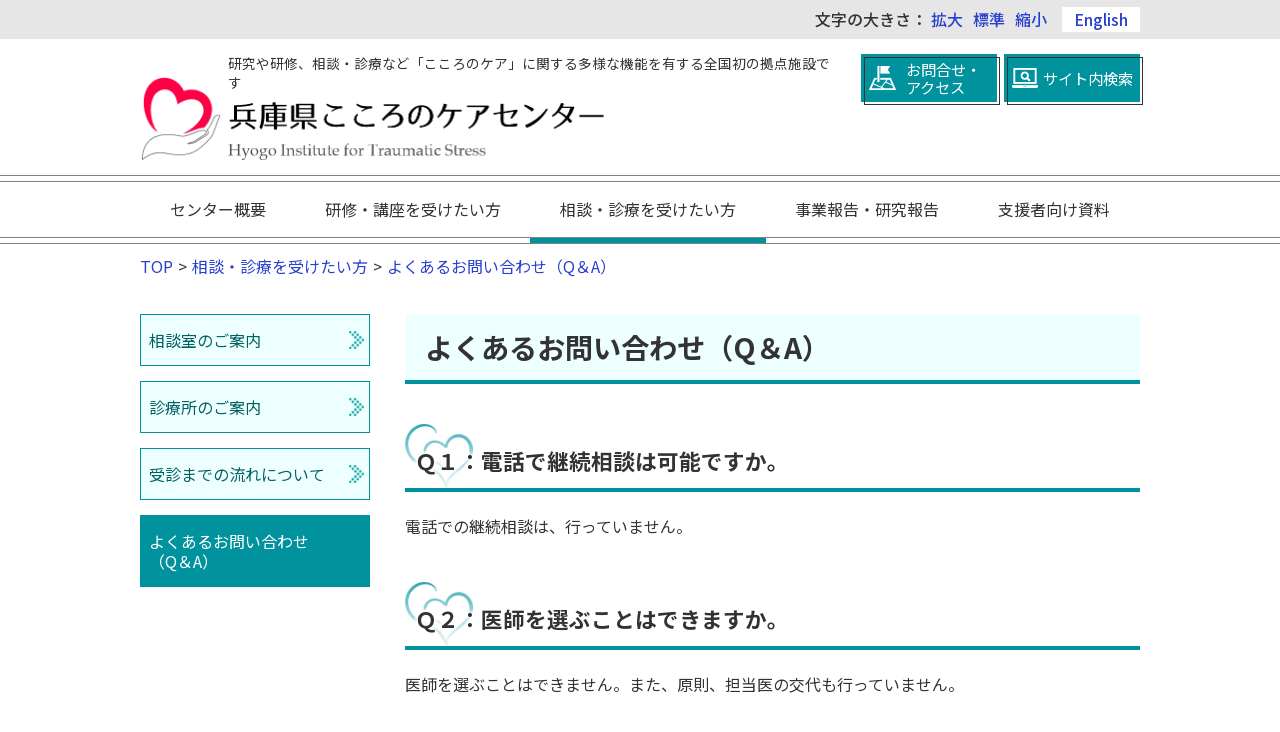

--- FILE ---
content_type: text/html
request_url: https://www.j-hits.org/clinic/clinic4.html
body_size: 12780
content:
<!DOCTYPE html>
<html lang="ja" prefix="og: http://ogp.me/ns#">
<head>
  <meta charset="UTF-8" />
  <meta http-equiv="X-UA-Compatible" content="IE=edge" />
  <title>よくあるお問い合わせ（Q＆A） | 兵庫県こころのケアセンター</title>
  <meta name="format-detection" content="telephone=no" />
<link rel="stylesheet" href="/_themes/css/normalize.css" />
<link rel="stylesheet" href="/_themes/css/common.css" />
<link rel="stylesheet" href="/_common/themes/openlayers/ol.css" />
<link rel="stylesheet" href="/_themes/css/print.css" media="print" />
<link rel="preconnect" href="https://fonts.gstatic.com">
<link href="https://fonts.googleapis.com/css2?family=Noto+Sans+JP:wght@400;500;700&family=Noto+Serif+JP&display=swap" rel="stylesheet">
<script src="/_themes/js/jquery.min.js"></script>
<script src="/_themes/js/jquery-migrate.min.js"></script>
<script src="/_themes/js/jquery.cookie.min.js"></script>
<script src="/_themes/js/navigation.js"></script>
<script src="/_themes/js/jquery.bxslider.min.js"></script>
<script src="/_themes/js/common.js"></script>
<!-- Google tag (gtag.js) -->
<script async src="https://www.googletagmanager.com/gtag/js?id=G-W7PCMVELJ1"></script>
<script>
  window.dataLayer = window.dataLayer || [];
  function gtag(){dataLayer.push(arguments);}
  gtag('js', new Date());

  gtag('config', 'G-W7PCMVELJ1');
</script>
    
<script src="/_common/packs/vendor-e8bd766436ece4358662.js"></script>
<script src="/_common/packs/common-b21b69c0581f376f910c.js"></script>
<script src="/_common/packs/public-ba50c88802c1224d169e.js"></script>

  
</head>
<body id="page-clinic-clinic4" class="dir-clinic">
  <div id="container">

<header id="pageHeader">
<div id="pageHeaderContainer">
<div id="pageHeaderBody">

<div id="commonHeader" class="piece">
<div class="pieceContainer">
<div class="pieceBody">

  <div id="accessibilityTool" class="clearfix">
    <div class="tools clearfix">
      <ul>
        <li class="to-main">
          <a href="#main">本文へ</a>
        </li>
        <li class="tool-size">
          <span>文字の大きさ</span>
          <ul class="fontSize">
            <li><a href="#fontLarge" class="fontLarge" title="文字のサイズを大きくする">拡大</a></li>
            <li><a href="#fontMiddle" class="fontMiddle" title="標準の文字サイズに戻す">標準</a></li>
            <li><a href="#fontSmall" class="fontSmall" title="文字のサイズを小さくする">縮小</a></li>
          </ul>
        </li>
        <li class="language">
          <a href="/language.html">English</a>
        </li>
      </ul>
    </div>
  </div>

  <div class="flex">
    <h1>
      <span>研究や研修、相談・診療など「こころのケア」に関する多様な機能を有する全国初の拠点施設です</span>
      <a href="/">
        <img src="/_themes/img/h_logo.png" alt="" class="logo" />
        <img src="/_themes/img/h_logotype.png" alt="兵庫県こころのケアセンター" class="logotype" />
      </a>
    </h1>
    <div class="menu-btn">
      <a href="javascript:void(0);">MENU</a></li>
    </div>
    <div class="menu">
      <ul>
        <li class="mn1">
          <ul>
            <li class="access">
              <img src="/_themes/img/h_access_1.png" alt="" />
              <a href="/outline/facility.html">お問合せ・アクセス</a>
            <li class="search">
              <img src="/_themes/img/h_search_1.png" alt="" />
              <a href="javascript:void(0);">サイト内検索</a>
            </li>
          </ul>
          <div class="cse-search-box">
            <form action="/search.html" id="cse-search-box">
              <input type="hidden" name="cx" value="52dbdd0d9d599e431">
              <input type="hidden" name="ie" value="UTF-8" />
              <input type="hidden" value="FORID:10" name="cof" />
              <input type="text" name="q" size="12" id="search-box" />
              <input type="submit" name="sa" value="サイト内検索" id="search-button" />
            </form>
            <script src="//www.google.com/cse/brand?form=cse-search-box&amp;lang=ja"></script>
          </div>
        </li>
        <li class="mn2 sp">
          <span class="title">メニュー</span>
          <ul class="global-navi">
            <li class="top"><a href="/">TOP</a></li>
            <li class="mn1"><a href="/outline/">センター概要</a></li>
            <li class="mn2"><a href="/training/">研修・講座を受けたい方</a></li>
            <li class="mn3"><a href="/clinic/">相談・診療を受けたい方</a></li>
            <li class="mn4"><a href="/report/">事業報告・研究報告</a></li>
            <li class="mn5"><a href="/document/">支援者向け資料</a></li>
          </ul>
        </li>
        <li class="mn3 sp">
          <span class="title">文字の大きさ</span>
          <ul class="fontSize">
            <li><a href="#fontLarge" class="fontLarge" title="文字のサイズを大きくする">拡大</a></li>
            <li><a href="#fontMiddle" class="fontMiddle" title="標準の文字サイズに戻す">標準</a></li>
            <li><a href="#fontSmall" class="fontSmall" title="文字のサイズを小さくする">縮小</a></li>
          </ul>
        </li>
        <li class="mn4 sp">
          <span class="title">外国語への対応</span>
          <a class="lang" href="/language.html">Foreign Language</a>
        </li>
      </ul>
    </div>
  </div>

</div>
</div>
</div>

<div id="globalNavi" class="piece">
<div class="pieceContainer">
<div class="pieceBody">
  <ul class="global-navi">
    <li class="mn1"><a href="/outline/">センター概要</a></li>
    <li class="mn2"><a href="/training/">研修・講座を受けたい方</a></li>
    <li class="mn3"><a href="/clinic/">相談・診療を受けたい方</a></li>
    <li class="mn4"><a href="/report/">事業報告・研究報告</a></li>
    <li class="mn5"><a href="/document/">支援者向け資料</a></li>
  </ul>
</div>
</div>
</div>

</div>
<!-- end #pageHeaderContainer --></div>
<!-- end #pageHeader --></header>

<nav id="pageNav">
<div id="pageNavContainer">
<div id="pageNavBody">

<div id="breadCrumbs" class="piece"
     data-controller="cms--public--piece--bread-crumbs"
     data-serial-id="cms_pieces-5">
  <div class="pieceContainer">
    <div class="pieceBody">
      <ol><li><a href="/">TOP</a></li><li><a href="/clinic/">相談・診療を受けたい方</a></li><li><a href="/clinic/clinic4.html">よくあるお問い合わせ（Q＆A）</a></li></ol>

    </div>
  </div>
</div>


</div>
<!-- end #pageNavContainer --></div>
<!-- end #pageNav --></nav>

<div id="main">

<div id="mainContainer">

<div id="wrapper" class="col2">

<div id="content">
<div id="contentContainer">
<div id="contentBody">

<div id="pageTitle" class="piece"
     data-controller="cms--public--piece--page-titles"
     data-serial-id="cms_pieces-4">
  <div class="pieceContainer">
    <div class="pieceBody">
      <h1>よくあるお問い合わせ（Q＆A）</h1>

    </div>
  </div>
</div>


<div class="contentPage" data-serial-id="cms_nodes-68">
  <div class="body">
    <h2>Ｑ１：電話で継続相談は可能ですか。</h2>

<p>電話での継続相談は、行っていません。</p>

<h2>Ｑ２：医師を選ぶことはできますか。</h2>

<p>医師を選ぶことはできません。また、原則、担当医の交代も行っていません。</p>

<h2>Ｑ３：カウンセリングのみを受けることは可能ですか。</h2>

<p>カウンセリングのみを受けることはできません。</p>

<h2>Ｑ４：認知行動療法を希望すれば受けられますか。</h2>

<p>医師の診察において、認知行動療法が適応と判断された方のみとなります。専門治療は、持続エクスポージャー療法（PE療法）、トラウマ・フォーカスト認知行動療法（TF-CBT）、複雑性悲嘆の認知行動療法などがあります。</p>

<h2>Ｑ５：保険診療外の治療はありますか。</h2>

<p>認知行動療法等の専門治療も含めて、治療はすべて保険診療です。</p>

<h2>Ｑ６：県外に在住していますが、治療を受けることは可能ですか。</h2>

<p><span style="color:#ee0000"><del>県外在住の方も治療は受けられます。<br />
但し、</del></span><span style="color:null">治療の継続性等を考慮して、基本的には、当センターに通える範囲の方を対象にしています。</span></p>

<p>当院では、多くの医療機関、関係機関からの紹介により、インテーク面接予約をはじめにおとりいただいています。現在、非常に多くの受診を希望される方がおり、インテーク面接後から初診までに長期間お待たせしてしまっている状況です。</p>

<p>そのため、当面の間は、インテーク面接予約をお取りさせていただく方の居住地を兵庫県内に限定させていただきます。</p>

<p class="btn"><a href="/clinic/clinic1.html">相談室</a></p>

  </div>
  
  
</div>


<div class="back-btn">
<a href="javascript:history.back();">戻る</a>
</div>

</div>
<!-- end #contentContainer --></div>
<!-- end #content --></div>

<aside id="links">
<div id="linksContainer">
<div id="linksBody">

<div id="sideMenu" class="piece">
<div class="pieceContainer">
<div class="pieceHeader"><h2><strong>相談・診療を受けたい方</strong>のページ一覧</h2></div>
<div class="pieceBody">

<ul>
<li><a href="/clinic/clinic1.html">相談室のご案内</a></li>
<li><a href="/clinic/info/">診療所のご案内</a></li>
<li><a href="/clinic/clinic3.html">受診までの流れについて</a></li>
<li><a href="/clinic/clinic4.html">よくあるお問い合わせ<br />（Q＆A）</a></li>
</ul>

</div>
</div>
</div>

<script>
$(function(){
  $('ul.global-navi .mn3').addClass('current');
});
</script>

</div>
<!-- end #linksContainer --></div>
<!-- end #links --></aside>

<!-- end #wrapper --></div>

<!-- end #mainContainer --></div>
<!-- end #main --></div>

<footer id="pageFooter">
<div id="pageFooterContainer">
<div id="pageFooterBody">

<div id="commonFooter" class="piece">
<div class="pieceContainer">
<div class="pieceBody">

<div id="pageTop"><a href="#top">ページトップへ</a></div>

<div class="about">
  <div class="about_upper">
    <div class="img"><img src="/_themes/img/f_logotype.png" alt="兵庫県こころのケアセンター" /></div>
    <span>
      <a href="/outline/facility.html">アクセス・施設紹介</a>
    </span>
  </div>
  <div class="about_lower">
    <div class="img"><img src="/_themes/img/f_gaikan.png" alt="センター外観" /></div>
    <ul>
      <li>開館日：火曜日～土曜日<br />（祝日・休日・年末年始除く）<br /><a href="/outline/facility.html#menu2">※注意</a></li>
      <li>開館時間：9:00～17:30</li>
    </ul>
  </div>
</div>

<div class="pages">
  <ul>
  <li><a href="/">TOP</a></li>
  <li><a href="/topics/">お知らせ</a></li>
  <li><a href="/category/bunya/">カテゴリ</a></li>
  </ul>

  <ul>
  <li><a href="/outline/">センター概要</a></li>
  <li><a href="/training/">研修・講座を受けたい方</a></li>
  <li><a href="/clinic/">相談・診療を受けたい方</a></li>
  <li><a href="/report/">事業報告・研究報告</a></li>
  <li><a href="/document/">支援者向け資料</a></li>
  </ul>

  <ul>
  <li><a href="/about.html">当サイトについて</a></li>
  <li><a href="/copyright.html">著作権・免責事項</a></li>
  <li><a href="/privacy.html">プライバシーポリシー</a></li>
  <li><a href="/sitemap.html">サイトマップ</a></li>
  </ul>
</div>

<address>
<span>〒651-0073</span>
<span>兵庫県神戸市中央区脇浜海岸通1丁目3番2号</span><br />
<span>TEL：078-200-3010</span>
<span>FAX：078-200-3017</span><br />
<table>
    <tr>
        <td valign="top"><span>E-mail：<a href="mailto:kensyu@j-hits.org">kensyu@j-hits.org</a></span></td>
        <td valign="top"><span style="color: #e00;">※このメールアドレスは研修に関するお問い合わせ専用です。<br />　相談・診療に関する内容は、原則メールでは受付けておりません。</span></td>
    </tr>
</table>
<div class="copy">
<small>Copyright &copy; 2004 Hyogo Institute for Traumatic Stress. All rights reserved.</small>
</div>

</div>
</div>
</div>

</div>
<!-- end #pageFooterContainer --></div>
<!-- end #pageFooter --></footer>

</div>
</body>
</html>


--- FILE ---
content_type: text/css
request_url: https://www.j-hits.org/_themes/css/common.css
body_size: 99452
content:
@charset "UTF-8";

/* =========================================================
   Base
========================================================= */

/* elements
----------------------------------------------- */
html {
  box-sizing: border-box;
  -webkit-text-size-adjust: 100%;
  overflow-y: scroll;
}
*, *::before, *::after {
  box-sizing: inherit;
}
body {
  width: 100%;
  height: 100%;
  margin: 0;
  line-height: 1.6;
  color: #333;
  font-size: 100%;
  font-weight: normal;
  font-family: 'Noto Sans JP', -apple-system, BlinkMacSystemFont, 'Hiragino Kaku Gothic ProN', '游ゴシック Medium' ,'メイリオ', sans-serif;
  word-break: break-all;
  overflow-wrap: break-word;
}
img {
  max-width: 100%;
  height: auto;
  border: 0;
  vertical-align: bottom;
}
img.external {
  margin: 0 0.25em 3px;
  width: 14px;
  vertical-align: middle;
}
@media only screen and (max-width: 900px) {
  img {
    height: auto !important;
  }
  img.external {
    width: 12px;
    height: 12px;
  }
}
.maps img, #map_canvas img, #canvas img {
  max-width: none;
}
p {
  margin: 0 0 1em;
}
em {
  font-style: oblique;
}
pre {
  white-space: pre-wrap;
  word-wrap: break-word;
  overflow: auto;
}
table {
  border-collapse: collapse;
  border-spacing: 0;
  empty-cells: show;
}
rp, rt {
  font-size: 80%;
  text-decoration: none;
}
sup {
  color: #666;
  font-family: 'Ricty Diminished', 'Monaco', 'Consolas', 'Courier New', Courier, monospace, sans-serif;
}
ul {
  margin: 0;
  padding: 0;
  list-style-position: outside;
  list-style-type: none;
}
ol {
  margin: 0;
  padding: 0;
  list-style-position: outside;
}
li {
  margin: 0;
  padding: 0;
  list-style-position: outside;
}
a {
  background-color: transparent;
  color: #2941cc;
  text-decoration: none;
}
a:hover, a:focus {
  background-color: transparent;
  text-decoration: underline;
  color: #ee0000;
}
a[name] {
  color: #000;
  text-decoration: underline;
}
h1, h2, h3, h4, h5, h6 {
  margin: 0;
  padding: 0;
}

/* =========================================================
   Common Classes.
========================================================= */
/* Icons.
----------------------------------------------- */
.iconFile, .iconDefault {
  display: inline-block;
  min-height: 16px;
  padding-left: 22px;
  background-image: url("/_common/images/icons/default.png");
  background-position: left 0.3em;
  background-repeat: no-repeat;
}
.iconBmp {
  background-image: url("/_common/images/icons/bmp.png");
}
.iconCsv, .iconTxt {
  background-image: url("/_common/images/icons/default.png");
}
.iconDoc, .iconDocx {
  background-image: url("/_common/images/icons/doc.png");
}
.iconGif {
  background-image: url("/_common/images/icons/gif.png");
}
.iconJpg, .iconJpe, .iconJpeg {
  background-image: url("/_common/images/icons/jpg.png");
}
.iconJtd {
  background-image: url("/_common/images/icons/jtd.png");
}
.iconLzh {
  background-image: url("/_common/images/icons/lzh.png");
}
.iconPdf {
  background-image: url("/_common/images/icons/pdf.png");
}
.iconPng {
  background-image: url("/_common/images/icons/png.png");
}
.iconPpt, .iconPptx {
  background-image: url("/_common/images/icons/ppt.png");
}
.iconXls, .iconXlsx {
  background-image: url("/_common/images/icons/xls.png");
}
.iconZip {
  background-image: url("/_common/images/icons/zip.png");
}

/* CKEditor templates
----------------------------------------------- */
.temp1,
.temp2,
.temp3,
.temp4 {
  clear: both;
  margin-bottom: 20px;
}
.temp1 .thumb {
  float: left;
  margin-bottom: 10px;
  margin-right: 20px;
}
.temp1 ul,
.temp1 ol {
  display: inline-block;
  vertical-align: top;
}
.temp2 .thumb {
  float: right;
  margin-bottom: 10px;
  margin-left: 20px;
}
.temp1 .thumb ~ h2, .temp1 .thumb ~ h3, .temp1 .thumb ~ h4,
.temp2 .thumb ~ h2, .temp2 .thumb ~ h3, .temp2 .thumb ~ h4 {
  overflow: hidden;
}
.temp3,
.temp4 {
  display: -webkit-flex;
  display: flex;
  -webkit-justify-content: center;
  justify-content: center;
}
.temp3.left,
.temp4.left {
  -webkit-justify-content: flex-start;
  justify-content: flex-start;
}
.temp3 dl,
.temp4 dl {
  margin: 0 5px;
  padding: 0;
  vertical-align: bottom;
}
.temp3 dl {
  max-width: 48%;
}
.temp4 dl {
  max-width: 31%;
}
.temp3 dl dt,
.temp4 dl dt {
  margin-bottom: 10px;
  text-align: center;
}
.temp3 dl dd,
.temp4 dl dd {
  margin: 0;
  text-align: center;
}
table.temp5,
table.temp6 {
  margin-bottom: 30px;
}
.temp5 caption,
.temp6 caption {
  text-align: center;
}
.temp5 th, .temp5 td,
.temp6 th, .temp6 td {
  padding: 6px 10px;
  border: 1px solid #b3b3b3;
  text-align: center;
}
@media screen and (max-width: 900px) {
  .temp1 .thumb {
    float: none;
    margin-right: 0;
    margin-bottom: 10px;
    text-align: center;
  }
  .temp2 .thumb {
    float: none;
    margin-left: 0;
    margin-bottom: 10px;
    text-align: center;
  }
  .temp3,
  .temp4 {
    -webkit-flex-wrap: wrap;
    flex-wrap: wrap;
    margin-bottom: 0;
  }
  .temp3 dl,
  .temp4 dl {
    width: 100%;
    max-width: 100%;
    margin: 0 0 15px;
  }
  table.temp5,
  table.temp6 {
    margin-left: auto;
    margin-right: auto;
  }
}

/* adobeReader download
----------------------------------------------- */
.temp7 {
  margin: 0 0 20px;
}
.adobeReader, .temp7 {
  clear: both;
  padding: 15px 20px 15px 196px;
  border: 1px solid #faa;
  background: #fff3f3 url("../img/adobe_bn.jpg") 20px center / 150px auto no-repeat;
}
.adobeReader p, .temp7 p {
  margin: 0;
}
@media only screen and (max-width: 900px) {
  .temp7 {
    margin: 0 0 10px;
  }
  .adobeReader, .temp7 {
    padding: 10px 10px 10px 90px;
    background-position: 10px center;
    background-size: 70px auto;
    font-size: 0.8rem;
  }
}

/* clearfix
----------------------------------------------- */
.clearfix::after {
  content: "";
  display: table;
  clear: both;
}

/* System
----------------------------------------------- */

/* pagination
---------------------- */
#content *:not(.calendarEvents) > .pagination {
  margin: 20px 0 0;
  text-align: center;
}
#content *:not(.calendarEvents) > .pagination > *:not(:last-child) {
  margin-right: 10px;
}
#content *:not(.calendarEvents) > .pagination a,
#content *:not(.calendarEvents) > .pagination em,
#content *:not(.calendarEvents) > .pagination span {
  display: inline-block;
  margin: 5px 0;
  padding: 7px 15px;
  border: 1px solid #b3b3b3;
  vertical-align: middle;
  font-style: inherit;
}
#content *:not(.calendarEvents) > .pagination em.current {
  border-color: #00939e;
  background-color: #00939e;
  color: #fff;
}
#content *:not(.calendarEvents) > .pagination span.separator {
  display: none;
}
#content *:not(.calendarEvents) > .pagination .previous_page,
#content *:not(.calendarEvents) > .pagination .next_page {
  width: 40px;
  background-position: center center;
  background-repeat: no-repeat;
  text-indent: -9999px;
  overflow: hidden;
}
#content *:not(.calendarEvents) > .pagination .previous_page {
  background-image: url(../img/ic-pagenav_pre.svg);
}
#content *:not(.calendarEvents) > .pagination .previous_page.disabled {
  background-image: url(../img/ic-pagenav_pre-active.svg);
  border-color: #00939e;
  background-color: #00939e;
}
#content *:not(.calendarEvents) > .pagination .next_page {
  background-image: url(../img/ic-pagenav_next.svg);
}
#content *:not(.calendarEvents) > .pagination .next_page.disabled {
  background-image: url(../img/ic-pagenav_next-active.svg);
  border-color: #00939e;
  background-color: #00939e;
}
@media only screen and (max-width: 900px) {
  #content *:not(.calendarEvents) > .pagination {
    font-size: 80%;
  }
}

/* feed
---------------------- */
ul.feed {
  display: -webkit-flex;
  display: flex;
  -webkit-flex-wrap: nowrap;
  flex-wrap: nowrap;
}
ul.feed li {
  width: 50%;
}
ul.feed li:first-child {
  margin-right: 7px;
}
ul.feed li a {
  display: block;
  width: 72px;
  padding: 12px 5px;
  border: 2px solid #ff5601;
  background-color: #ff5601;
  color: #fff;
  line-height: 1.3;
  text-align: center;
  text-decoration: none;
  white-space: nowrap;
  -webkit-transition-duration: 0.2s;
  transition-duration: 0.2s;
}
ul.feed li a:hover {
  background-color: #fff;
  color: #ff5601;
  -webkit-transition-duration: 0.2s;
  transition-duration: 0.2s
}
@media only screen and (max-width: 900px) {
  ul.feed li a {
    width: 55px;
    padding: 10px 5px;
    font-size: 80%;
  }
}

/* =========================================================
   Layout
========================================================= */
#container {
  width: 100%;
}
#pageHeader {
  width: 100%;
}
#pageNav {
  width: 100%;
}
#main {
  width: 100%;
}
#wrapper {
  display: -webkit-flex;
  display: flex;
  max-width: 1020px;
  margin: 0 auto;
  padding: 0 10px 80px;
}
#content {
  overflow: hidden;
}
.col1 #content {
  -webkit-flex-grow: 1;
  flex-grow: 1;
}
.col2 #content {
  -webkit-flex-grow: 1;
  flex-grow: 1;
  -webkit-flex-basis: 0;
  flex-basis: 0;
  -webkit-order: 2;
  order: 2;
  min-width: 0;
  margin: 0 0 0 3.5%;
}
.col2 #links {
  -webkit-flex-basis: 230px;
  flex-basis: 230px;
  -webkit-flex-shrink: 0;
  flex-shrink: 0;
  -webkit-order: 1;
  order: 1;
}
#pageFooter {
  width: 100%;
}
@media only screen and (max-width: 900px) {
  #container {
    min-width: 320px;
  }
  #container.current > *:not(#pageHeader) {
    display: none;
  }
  #wrapper {
    -webkit-flex-wrap: wrap;
    flex-wrap: wrap;
    padding: 0 10px 40px;
  }
  .col1 #content {
    margin: 0;
  }
  .col2 #content {
    -webkit-flex-basis: 100%;
    flex-basis: 100%;
    -webkit-order: 1;
    order: 1;
    margin: 0;
  }
  .col2 #links {
    -webkit-flex-basis: 100%;
    flex-basis: 100%;
  }
}

/* =========================================================
   Piece
========================================================= */

/* commonHeader
----------------------------------------------- */
#commonHeader .flex {
  max-width: 1020px;
  margin: 0 auto;
  padding: 15px 10px;
  display: -webkit-flex;
  display: flex;
}
#commonHeader h1 {
  -webkit-flex-grow: 1;
  flex-grow: 1;
  -webkit-flex-shrink: 1;
  flex-shrink: 1;
  position: relative;
  min-height: 82px;
  margin-right: 20px;
  padding-left: 88px;
  background: url(../img/h_logo.png) left bottom / 82px auto no-repeat;
  font-size: 100%;
  font-weight: 400;
}
#commonHeader h1:hover {
  opacity: 0.8;
}
#commonHeader h1 span {
  display: block;
  margin-bottom: 10px;
  font-size: 85%;
  line-height: 1.4;
}
#commonHeader h1 a {
  display: block;
  color: inherit;
  text-decoration: none;
}
#commonHeader h1 a::before {
  content: "";
  position: absolute;
  top: 0;
  left: 0;
  right: 0;
  bottom: 0;
  background: none !important;
}
#commonHeader h1 a img.logo {
  display: none;
}
#commonHeader h1 a img.logotype {
  display: block;
  width: 100%;
  max-width: 376px;
}
#commonHeader .menu-btn {
  display: none;
}
#commonHeader .menu {
  flex-basis: 28%;
}
#commonHeader .menu ul li.mn1 ul {
  display: -webkit-flex;
  display: flex;
}
#commonHeader .menu ul li.mn1 ul li {
  -webkit-flex-grow: 1;
  flex-grow: 1;
  -webkit-flex-shrink: 1;
  flex-shrink: 1;
  -webkit-flex-basis: 0;
  flex-basis: 0;
  display: -webkit-flex;
  display: flex;
  -webkit-align-items: center;
  align-items: center;
  position: relative;
  min-height: 48px;
  margin-right:  7px;
  padding: 5px 5px 5px 8px;
  background: #00939e;
  line-height: 1.2;
}
#commonHeader .menu ul li.mn1 ul li:last-child {
  margin-right: 0;
}
#commonHeader .menu ul li.mn1 ul li:hover {
  opacity: 0.9;
}
#commonHeader .menu ul li.mn1 ul li img {
  -webkit-flex-shrink: 0;
  flex-shrink: 0;
}
#commonHeader .menu ul li.mn1 ul li.access img {
  width: 27px;
  margin-right: 10px;
}
#commonHeader .menu ul li.mn1 ul li.search img {
  width: 26px;
  margin-right: 5px;
}
#commonHeader .menu ul li.mn1 ul li::before {
  content: "";
  position: absolute;
  top: 3px;
  left: 3px;
  width: 100%;
  height: 100%;
  border: 1px solid #333;
}
#commonHeader .menu ul li.mn1 ul li a {
  color: #fff;
  font-size: 95%;
  text-decoration: none;
}
#commonHeader .menu ul li.mn1 ul li a::before {
  content: "";
  position: absolute;
  top: 0;
  left: 0;
  right: 0;
  bottom: 0;
  background: none !important;
}
/* search */
#commonHeader .menu ul li.mn1 {
  position: relative;
}
#commonHeader .menu ul li.mn1 ul li.access {
  -webkit-transition-duration: 0.2s;
  transition-duration: 0.2s;
}
#commonHeader .menu ul li.mn1.current ul li.access {
  opacity: 0;
  -webkit-transition-duration: 0.2s;
  transition-duration: 0.2s;
}
#commonHeader .menu ul li.mn1 ul li.search,
#commonHeader .menu ul li.mn1 ul li.search img,
#commonHeader .menu ul li.mn1 ul li.search a {
  -webkit-transition-duration: 0.2s;
  transition-duration: 0.2s;
}
#commonHeader .menu ul li.mn1.current ul li.search {
  background: none;
}
#commonHeader .menu ul li.mn1.current ul li.search::before {
  border: none;
}
#commonHeader .menu ul li.mn1.current ul li.search img,
#commonHeader .menu ul li.mn1.current ul li.search a {
  opacity: 0;
  -webkit-transition-duration: 0.2s;
  transition-duration: 0.2s;
}
#commonHeader .menu ul li.mn1.current ul li.search::after {
  content: "×";
  position: absolute;
  top: 50%;
  right: 5px;
  transform: translate(0,-50%);
  padding: 5px;
  background-color: #00939e;
  color: #fff;
  font-size: 1rem;
}
#commonHeader .menu ul li.mn1.current ul li a {
  pointer-events: none;
}
#commonHeader .menu ul li.mn1 .cse-search-box {
  position: absolute;
  top: 0;
  left: 0;
  right: 40px;
  bottom: 0;
  display: none;
}
#commonHeader .menu ul li.mn1.current .cse-search-box {
  display: -webkit-flex;
  display: flex;
  -webkit-align-items: center;
  align-items: center;
}
#commonHeader .menu ul li.sp {
  display: none;
}
@media only screen and (max-width: 900px) {
  #commonHeader .flex {
    display: block;
    padding: 0;
  }
  #commonHeader h1 {
    min-height: 0;
    margin: 0;
    padding: 0;
    background: none;
    border-bottom: 1px solid #808080;
  }
  #commonHeader h1:hover {
    opacity: 1;
  }
  #container.current #commonHeader h1::before {
    content: "";
    position: absolute;
    top: 0;
    left: 0;
    right: 0;
    bottom: 0;
    background: rgba(0,0,0,0.5);
  }
  #commonHeader h1 span {
    margin: 0 0 10px;
    padding: 8px 10px;
    background-color: #f7f7f7;
    font-size: 85%;
  }
  #commonHeader h1 a {
    display: -webkit-flex;
    display: flex;
    -webkit-align-items: flex-end;
    align-items: flex-end;
    margin: 0 60px 10px 10px;
  }
  #commonHeader h1 a::before {
    display: none;
  }
  #commonHeader h1 a img.logo {
    display: block;
    width: 43px;
    margin-right: 5px;
  }
  #commonHeader h1 a img.logotype {
    width: calc(100% - 48px);
    max-width: 230px;
  }
  #commonHeader .flex .menu-btn {
    display: block;
    position: relative;
  }
  #commonHeader .flex .menu-btn a {
    display: -webkit-flex;
    display: flex;
    -webkit-align-items: flex-end;
    align-items: flex-end;
    -webkit-justify-content: center;
    justify-content: center;
    position: absolute;
    right: 10px;
    bottom: 10px;
    width: 42px;
    height: 42px;
    padding-bottom: 2px;
    border: 1px solid #000;
    border-radius: 5px;
    background: url(../img/ic-sp-menu.png) center 5px / 15px 15px no-repeat #fff;
    color: #000;
    font-size: 0.7rem;
    font-family: 'Noto Serif JP';
    text-decoration: none;
  }
  #commonHeader .flex .menu-btn.current a {
    background: url(../img/ic-sp-close.png) center 5px / 15px 15px no-repeat #fff;
  }
  #commonHeader .flex .menu.current {
    display: block;
  }
  #commonHeader .flex .menu {
    display: none;
  }
  #commonHeader .flex .menu > ul {
    padding: 30px 15px;
  }
  #commonHeader .flex .menu > ul > li {
    display: block !important;
    margin-bottom: 30px;
    font-size: 90%;
  }
  #commonHeader .menu > ul > li:not(.mn1) {
    text-align: center;
  }
  #commonHeader .menu > ul > li:not(.mn1) span.title {
    position: relative;
    display: inline-block;
    margin-bottom: 10px;
    padding: 0 52px;
    font-size: 130%;
  }
  #commonHeader .menu > ul > li:not(.mn1) span.title::before {
    content: "";
    position: absolute;
    top: 50%;
    left: 0;
    width: 42px;
    height: 5px;
    border-top: 1px solid #808080;
    border-bottom: 1px solid #808080;
  }
  #commonHeader .menu > ul > li:not(.mn1) span.title::after {
    content: "";
    position: absolute;
    top: 50%;
    right: 0;
    width: 42px;
    height: 5px;
    border-top: 1px solid #808080;
    border-bottom: 1px solid #808080;
  }
  /* mn1 */
  #commonHeader .menu ul li.mn1 ul li {
    -webkit-justify-content: center;
    justify-content: center;
    margin-right: 15px;
    padding: 15px 5px 15px 8px;
  }
  #commonHeader .menu ul li.mn1 ul li img {
    width: 20px !important;
    margin-right: 5px !important;
  }
  #commonHeader .menu ul li.mn1 ul li a {
    font-size: 90%;
  }
  /* mn2 */
  #commonHeader .menu ul li.mn2 ul {
    display: -webkit-flex;
    display: flex;
    -webkit-flex-wrap: wrap;
    flex-wrap: wrap;
  }
  #commonHeader .menu ul li.mn2 ul li {
    -webkit-flex-basis: calc((100% - 10px) / 2);
    flex-basis: calc((100% - 10px) / 2);
    margin-right: 10px;
    border-bottom: 1px solid #808080;
  }
  #commonHeader .menu ul li.mn2 ul li:nth-child(even) {
    margin-right: 0;
  }
  #commonHeader .menu ul li.mn2 ul li a {
    display: block;
    height: 100%;
    padding: 10px 5px;
    color: #000;
    font-size: 90%;
    text-decoration: none;
  }
  #commonHeader .menu ul li.mn2 ul li.current a {
    color: #e00;
  }
  /* mn3 */
  #commonHeader .menu ul li.mn3 ul {
    display: -webkit-flex;
    display: flex;
    border: 1px solid #808080;
    border-radius: 5px;
  }
  #commonHeader .menu ul li.mn3 ul li {
    -webkit-flex-grow: 1;
    flex-grow: 1;
    -webkit-flex-shrink: 1;
    flex-shrink: 1;
    -webkit-flex-basis: 0;
    flex-basis: 0;
    border-right: 1px solid #808080;
  }
  #commonHeader .menu ul li.mn3 ul li:last-child {
    border: none;
  }
  #commonHeader .menu ul li.mn3 ul li a {
    display: block;
    padding: 10px;
    font-size: 90%;
  }
  /* mn4 */
  #commonHeader .menu ul li.mn4 a.lang {
    display: block;
    padding: 10px;
    border: 1px solid #808080;
    border-radius: 5px;
    font-size: 90%;
  }
}

/* accessibilityTool
---------------------- */
#accessibilityTool {
  background-color: #e6e6e6;
}
#accessibilityTool .tools {
  max-width: 1020px;
  margin: 0 auto;
  padding: 5px 10px;
  font-size: 100%;
  font-weight: 500;
  line-height: 1.2;
}
#accessibilityTool .tools > ul {
  float: right;
  letter-spacing: -.40em;
}
#accessibilityTool .tools > ul > li {
  display: inline-block;
  letter-spacing: normal;
  margin: 2px 0 2px 15px;
  vertical-align: middle;
}
#accessibilityTool .tools > ul > li:first-child {
  margin-left: 0;
}
#accessibilityTool .tools ul ul {
  display: inline-block;
  letter-spacing: -.40em;
}
#accessibilityTool .tools li li {
  display: inline-block;
  letter-spacing: normal;
}
#accessibilityTool .tools a {
  text-decoration: none;
}
#accessibilityTool .tools a:hover {
  text-decoration: underline;
}
/* to-main */
#accessibilityTool li.to-main a {
  display: inline-block;
  height: 0;
  overflow: hidden;
  vertical-align: bottom;
}
#accessibilityTool li.to-main a:focus {
  display: inline-block;
  height: auto;
  padding: 0 5px 0 20px;
  background: url(../img/ic-honbun.png) 5px center no-repeat #f2cfd8;
  color: #e00;
}
/* tool-size */
#accessibilityTool li.tool-size > span::after {
  content: "：";
}
#accessibilityTool li.tool-size li:not(:first-child) {
  margin: 0 0 0 10px;
}
/* language */
#accessibilityTool li.language a {
  display: block;
  padding: 3px 12px;
  background-color: #fff;
  font-size: 100%;
}
@media only screen and (max-width: 900px) {
  #accessibilityTool {
    display: none;
  }
}

/* cse-search-box 
---------------------- */
#cse-search-box {
  display: -webkit-flex;
  display: flex;
  width: 100%;
}
#cse-search-box #search-box {
  -webkit-flex-basis: calc(100% - 40px);
  flex-basis: calc(100% - 40px);
  width: auto !important;
  height: auto !important;
  padding: 5px !important;
  border-radius: 9px 0 0 9px !important;
  border: 1px solid #666 !important;
  border-right: none !important;
  border-radius: 0;
  background-position: 5px center !important;
  background-color: #fff !important;
  color: #000 !important;
  font-family: inherit;
  -webkit-appearance: none;
}
#cse-search-box #search-button {
  -webkit-flex-shrink: 0;
  flex-shrink: 0;
  width: 40px;
  min-height: 25px;
  border: 1px solid #666 !important;
  border-left: none !important;
  border-radius: 0 9px 9px 0;
  background: url(../img/ic-search.svg) center center / 14px 15px no-repeat #fff !important;
  font-family: inherit;
  text-indent: -9999px;
  overflow: hidden;
  cursor: pointer;
  -webkit-appearance: none;
}
@media only screen and (max-width: 900px) {
  #cse-search-box #search-box {
    min-width: 0;
    padding: 10px 5px !important;
  }
  #cse-search-box #search-button,
  #cse-search-box > font {
    background-size: 19px 20px;
  }
}

/* globalNavi
----------------------------------------------- */
#globalNavi {
  padding: 5px 0;
  border-top: 1px solid #808080;
  border-bottom: 1px solid #808080;
}
#globalNavi .pieceContainer {
  border-top: 1px solid #808080;
  border-bottom: 1px solid #808080;
}
#globalNavi .pieceBody {
  max-width: 1020px;
  margin: 0 auto;
  padding: 0 10px;
}
#globalNavi ul {
  display: -webkit-flex;
  display: flex;
}
#globalNavi li {
  -webkit-flex-grow: 1;
  flex-grow: 1;
  position: relative;
}
#globalNavi li a {
  position: relative;
  display: block;
  padding: 15px 10px;
  color: #333;
  font-size: 100%;
  text-align: center;
  text-decoration: none;
  box-sizing: border-box;
}
#globalNavi li a:before {
  content: "";
  position: absolute;
  left: 0;
  right: 0;
  bottom: -6px;
  height: 0;
  display: block;
  background-color: #00939e;
  -moz-transition: ease-in-out 0.15s;
  -o-transition: ease-in-out 0.15s;
  -webkit-transition: ease-in-out 0.15s;
  transition: ease-in-out 0.15s;
}
body[id="page-index"] #globalNavi li.top a:before,
#globalNavi li.current a:before,
#globalNavi li:not(.current) a:hover:before, #globalNavi li:not(.current) a:focus:before {
  height: 5px;
}
@media only screen and (max-width: 900px) {
  #globalNavi {
    display: none;
  }
}

/* breadCrumbs
----------------------------------------------- */
#breadCrumbs {
  margin-bottom: 25px;
  font-size: 100%;
}
#breadCrumbs .pieceContainer {
  max-width: 1020px;
  margin: 0 auto;
  padding: 10px;
}
#breadCrumbs .pieceBody ol,
#breadCrumbs .pieceBody li {
  list-style: none;
}
#breadCrumbs .pieceBody ol {
  display: -webkit-flex;
  display: flex;
  -webkit-flex-wrap: wrap;
  flex-wrap: wrap;
  -webkit-align-items: baseline;
  align-items: baseline;
}
#breadCrumbs .pieceBody li:not(:first-child):before {
  content: ">";
  margin: 0 5px;
}
@media only screen and (max-width: 900px) {
  #breadCrumbs {
    margin-bottom: 20px;
    background-color: #f7f7f7;
  }
  #breadCrumbs .pieceBody {
    overflow-y: hidden;
    overflow-x: auto;
    -ms-overflow-style: -ms-autohiding-scrollbar;
    -webkit-overflow-scrolling: touch;
    font-size: 12px;
  }
  #breadCrumbs .pieceBody::-webkit-scrollbar {
    height: 10px;
  }
  #breadCrumbs .pieceBody::-webkit-scrollbar-track {
    background-color: #eee;
  }
  #breadCrumbs .pieceBody::-webkit-scrollbar-thumb {
    background-color: #c9c9c9;
  }
  #breadCrumbs .pieceBody ol {
    -webkit-flex-wrap: nowrap;
    flex-wrap: nowrap;
    white-space: nowrap;
  }
  #breadCrumbs .pieceBody ol li:last-child {
    padding-right: 10px;
  }
}

/* pageTitle
----------------------------------------------- */
#pageTitle .pieceBody {
  position: relative;
  margin-bottom: 40px;
  padding: 15px 20px;
  border-bottom: 4px solid #00939e;
  background: #eeffff;
  font-size: 160%;
}
#pageTitle .pieceBody h1 {
  font-size: 110%;
  line-height: 1.3;
}
#pageTitle .pieceBody h1 span {
  display: block;
}
#pageTitle .pieceBody h1 span:not(:first-child) {
  margin-top: 5px;
  font-size: 80%;
}
#pageTitle a {
  display: none;
}
@media only screen and (max-width: 900px) {
  #pageTitle .pieceBody {
    display: -webkit-flex;
    display: flex;
    -webkit-align-items: center;
    align-items: center;
    margin-bottom: 20px;
    padding: 10px 10px 10px 15px;
    font-size: 110%;
  }
  #pageTitle .pieceBody h1 {
    -webkit-flex-grow: 1;
    flex-grow: 1;
    -webkit-flex-shrink: 1;
    flex-shrink: 1;
  }
  #pageTitle a {
    -webkit-flex-grow: 0;
    flex-grow: 0;
    -webkit-flex-shrink: 0;
    flex-shrink: 0;
    display: block;
    width: 40px;
    height: 0;
    padding-top: 40px;
    margin-left: 10px;
    overflow: hidden;
    background: url(../img/ic-sp-submenu.png) center center / 25px 25px no-repeat rgba(0,0,0,0.2);
  }
  #container:not(.sideOpen) #pageTitle.scroll a::after {
    content: "";
    position: fixed;
    top: 10px;
    right: 10px;
    display: block;
    width: 45px;
    height: 0;
    padding-top: 45px;
    overflow: hidden;
    background: url(../img/ic-sp-submenu.png) center center / 25px 25px no-repeat rgba(100,100,100,0.5);
    z-index: 9999;
  }
  #container.sideOpen #pageTitle a::before {
    content: "";
    position: fixed;
    top: 0;
    left: 0;
    width: 100%;
    height: 100vh;
    background: rgba(0,0,0,0.6) !important;
    z-index: 9999;
  }
  #container.sideOpen #pageTitle a::after {
    content: "";
    position: fixed;
    top: 15px;
    left: 15px;
    display: block;
    width: 35px;
    height: 0;
    padding-top: 35px;
    background: url(../img/ic-sp-overlayclose.png) center center / cover no-repeat transparent !important;
    overflow: hidden;
    z-index: 9999;
  }
}

/* commonFooter
----------------------------------------------- */
#commonFooter {
  margin-top: 40px;
  border-top: 1px solid #c4c4c4;
  background-color: #f7f7f7     ;
}
#commonFooter .pieceBody {
  position: relative;
  display: -webkit-flex;
  display: flex;
  -webkit-flex-wrap: wrap;
  flex-wrap: wrap;
  max-width: 1020px;
  margin: 0 auto;
  padding: 45px 10px;
}
#commonFooter .pieceBody #pageTop {
  position: absolute;
  top: 0;
  right: 10px;
  transform: translate(0, -100%);
}
#commonFooter .pieceBody #pageTop a {
  display: block;
  padding: 8px 25px;
  border: 1px solid #808080;
  background-color: #808080;
  color: #fff;
  font-size: 90%;
  text-decoration: none;
}
#commonFooter .pieceBody #pageTop a::before {
  content: "▲";
  margin-right: 2px;
}
#commonFooter .pieceBody #pageTop a:hover {
  text-decoration: underline;
}
#commonFooter .pieceBody .about {
  -webkit-flex-basis: 47%;
  flex-basis: 47%;
  margin-right: 30px;
}
#commonFooter .pieceBody .pages {
  -webkit-flex-basis: calc(53% - 30px);
  flex-basis: calc(53% - 30px);
}
#commonFooter .pieceBody address,
#commonFooter .pieceBody .copy {
  width: 100%;
}
#commonFooter .pieceBody .about .about_upper {
  display: -webkit-flex;
  display: flex;
  margin-bottom: 30px;
}
#commonFooter .pieceBody .about .about_upper .img {
  -webkit-flex-shrink: 1;
  flex-shrink: 1;
}
#commonFooter .pieceBody .about .about_upper .img img {
  width: 100%;
}
#commonFooter .pieceBody .about .about_upper span {
  -webkit-flex-grow: 0;
  flex-grow: 0;
  -webkit-flex-shrink: 0;
  flex-shrink: 0;
  margin-left: 8px;
}
#commonFooter .pieceBody .about .about_upper span a {
  display: block;
  padding: 3px 5px;
  border: 1px solid #3572c6;
  background-color: #3572c6;
  color: #fff;
  font-size: 90%;
  text-decoration: none;
  text-align: center;
  -webkit-transition-duration: 0.2s;
  transition-duration: 0.2s;
}
#commonFooter .pieceBody .about .about_upper span a:hover {
  background-color: #fff;
  color: #3572c6;
  -webkit-transition-duration: 0.2s;
  transition-duration: 0.2s;
}
#commonFooter .pieceBody .about .about_lower {
  display: -webkit-flex;
  display: flex;
}
#commonFooter .pieceBody .about .about_lower .img {
  width: 200px;
  margin-right: 40px;
}
#commonFooter .pieceBody .about .about_lower .img img {
  width: 100%;
}
#commonFooter .pieceBody .about .about_lower ul {
  list-style-type: disc;
  font-size: 100%;
}
#commonFooter .pieceBody .about .about_lower ul li {
  margin-bottom: 10px;
}
#commonFooter .pieceBody .pages {
  display: -webkit-flex;
  display: flex;
  -webkit-justify-content: flex-end;
  justify-content: flex-end;
  margin: 0 -13px;
}
#commonFooter .pieceBody .pages ul {
  margin: 0 13px;
  font-size: 95%;
}
#commonFooter .pieceBody .pages ul li {
  margin-bottom: 10px;
  padding-left: 12px;
  background: url(../img/dot_gray.png) left 0.5em / 7px 7px no-repeat;
}
#commonFooter .pieceBody .pages ul li a {
  text-decoration: underline;
}
#commonFooter .pieceBody address {
  margin: 30px 0;
  font-size: 100%;
  font-style: normal;
}
#commonFooter .pieceBody address span {
  display: inline-block;
  margin-right: 0.5em;
}
#commonFooter .pieceBody .copy {
  color: #666;
  line-height: 1.2;
  text-align: center;
}
@media only screen and (max-width: 900px) {
  #commonFooter .pieceBody {
    padding: 15px 20px;
  }
  #commonFooter .pieceBody > * {
    -webkit-flex-basis: 100% !important;
    flex-basis: 100% !important;
    -webkit-order: 2;
    order: 2;
  }
  #commonFooter .pieceBody #pageTop a {
    font-size: 80%;
  }
  #commonFooter .pieceBody .about {
    margin: 0;
  }
  #commonFooter .pieceBody .about .about_upper {
    display: block;
    margin-bottom: 15px;
  }
  #commonFooter .pieceBody .about .about_upper span {
    display: inline-block;
    margin: 10px 0 0;
  }
  #commonFooter .pieceBody .about .about_lower {
    display: block;
  }
  #commonFooter .pieceBody .about .about_lower .img {
    width: 100%;
    margin: 0 0 10px;
  }
  #commonFooter .pieceBody .about .about_lower ul {
    margin-left: 20px;
    font-size: 85%;
  }
  #commonFooter .pieceBody .about .about_lower ul li {
    margin-bottom: 5px;
  }
  #commonFooter .pieceBody .pages {
    -webkit-order: 1;
    order: 1;
    display: block;
    margin: 0 0 20px;
  }
  #commonFooter .pieceBody .pages ul {
    display: -webkit-flex;
    display: flex;
    -webkit-flex-wrap: wrap;
    flex-wrap: wrap;
    margin: 0 0 5px;
    font-size: 85%;
  }
  #commonFooter .pieceBody .pages ul li {
    -webkit-flex-basis: calc((100% - 10px) / 2);
    flex-basis: calc((100% - 10px) / 2);
    margin: 0 10px 0 0;
    padding: 0;
    background: none;
    border-bottom: 1px solid #808080;
  }
  #commonFooter .pieceBody .pages ul li:nth-child(even) {
    margin-right: 0;
  }
  #commonFooter .pieceBody .pages ul li:nth-child(odd):last-child {
    -webkit-flex-basis: 100%;
    flex-basis: 100%;
    margin-right: 0;
  }
  #commonFooter .pieceBody .pages ul li a {
    display: block;
    height: 100%;
    padding: 10px 5px;
    color: #000;
    font-size: 90%;
    text-decoration: none;
  }
  #commonFooter .pieceBody address {
    margin: 10px 0 30px;
    font-size: 85%;
  }
  #commonFooter .pieceBody .copy {
    font-size: 70%;
  }
}

/* keyvisual
----------------------------------------------- */
#keyvisual {
  overflow: hidden;
}
#keyvisual .pieceBody {
  position: relative;
}
#keyvisual .bx-wrapper {
  position: relative;
}
#keyvisual .bx-viewport {
  max-height: 475px;
}
#keyvisual .bx-viewport ul li a[href="#"] {
  pointer-events: none;
}
#keyvisual .bx-viewport ul li a:not([href="#"])::after {
  content: "";
  position: absolute;
  top: 0;
  left: 0;
  right: 0;
  bottom: 0;
  z-index: 99999;
}
#keyvisual .bx-viewport ul li .caption {
  position: absolute;
  top: 0;
  left: 0;
  right: 0;
  bottom: 0;
  margin: 80px;
  background: none !important;
  z-index: 9999;
  display: -webkit-flex;
  display: flex;
  -webkit-align-items: center;
  align-items: center;
  -webkit-justify-content: center;
  justify-content: center;
}
#keyvisual .bx-viewport ul li .caption .message {
  display: inline-block;
  padding: 30px 20px;
  background: rgba(0,0,0,0.5);
  color: #fff;
  font-size: 145%;
  line-height: 1.4;
  text-align: center;
}
#keyvisual .bx-viewport ul li .caption .message span::after {
  content: "";
  display: table;
}
@media only screen and (min-width: 1601px) {
  #keyvisual .pieceBody {
    padding-bottom: 3px;
    border-bottom: 1px solid #808080;
  }
  #keyvisual .bx-viewport ul {
    position: relative;
    height: 475px;
    overflow: hidden;
  }
  #keyvisual .bx-viewport li {
    top: 50%;
    transform: translate(0,-50%);
  }
}
@media only screen and (max-width: 900px) {
  #keyvisual .pieceBody {
    position: relative;
    height: 0;
    padding-top: 60%;
  }
  #keyvisual .bx-wrapper {
    position: absolute;
    top: 0;
    left: 0;
    right: 0;
    bottom: 0;
  }
  #keyvisual .bx-viewport,
  #keyvisual .bx-viewport ul,
  #keyvisual .bx-viewport ul li {
    height: 100% !important;
  }
  #keyvisual .bx-viewport ul li {
    width: 100% !important;
    background-position: center;
    background-repeat: no-repeat;
    background-size: auto 100%;
  }
  #keyvisual .bx-viewport ul li a {
    display: block;
    height: 100% !important;
    background-color: transparent !important;
  }
  #keyvisual .bx-viewport ul li img {
    display: none;
  }
  #keyvisual .bx-viewport ul li .caption,
  #keyvisual .pieceBody .lower_text {
    margin: 40px;
  }
  #keyvisual .bx-viewport ul li .caption .message {
    padding: 10px;
    font-size: 85%;
    text-align: justify;
  }
  #keyvisual .bx-viewport ul li .caption .message span::after {
    display: none;
  }
}
/* bx-controls-direction */
.bx-controls-direction {
  position: absolute;
  top: 50%;
  left: 50%;
  -webkit-transform: translate(-50%,0);
  transform: translate(-50%,0);
  width: 100%;
  max-width: 100vw;
  height: 0;
  margin-top: -16px;
  background: none !important;
  z-index: 100;
}
.bx-controls-direction a {
  position: absolute;
  width: 58px;
  height: 0;
  padding-top: 58px;
  overflow: hidden;
  background-repeat: no-repeat;
  background-color: #fff;
  border-radius: 50%;
}
.bx-controls-direction .bx-prev {
  left: 0;
  margin-left: 20px;
  background-image: url(../img/slider_l.png);
  background-position: 45% center;
}
.bx-controls-direction .bx-next {
  right: 0;
  margin-right: 20px;
  background-image: url(../img/slider_r.png);
  background-position: 55% center;
}
@media only screen and (max-width: 900px) {
  .bx-controls-direction a {
    width: 20px;
    padding-top: 20px;
    background-size: 8px auto;
  }
  .bx-controls-direction .bx-prev {
    margin-left: 10px;
  }
  .bx-controls-direction .bx-next {
    margin-right: 10px;
  }
}

/* importantInfo
----------------------------------------------- */
#importantInfo {
  max-width: 1020px;
  margin: 0 auto;
  padding: 40px 10px;
}
#importantInfo .pieceContainer {
  padding: 20px;
  border: 1px solid #e00;
  box-shadow: 0 5px 5px #f2f2f2;
  background-color: #fff;
}
#importantInfo .pieceHeader h2 {
  margin-bottom: 20px;
  color: #e00;
  font-size: 210%;
  font-family: 'Noto Serif JP';
  text-align: center;
}
#importantInfo .pieceBody {
  color: #e00;
}
@media only screen and (max-width: 900px) {
  #importantInfo {
    padding: 20px 10px 40px;
  }
  #importantInfo .pieceHeader h2 {
    margin-bottom: 15px;
  }
  #importantInfo .pieceHeader h2 {
    font-size: 130%;
  }
}

/* recentDocsTab
----------------------------------------------- */
#recentDocsTab .pieceContainer {
  max-width: 1020px;
  margin: 0 auto;
  padding: 40px 10px;
}
#recentDocsTab .pieceHeader {
  margin-bottom: 20px;
  text-align: center;
}
#recentDocsTab .pieceHeader h2 {
  position: relative;
  display: inline-block;
  padding: 0 52px;
  font-size: 210%;
  font-family: 'Noto Serif JP';
}
#recentDocsTab .pieceHeader h2::before {
  content: "";
  position: absolute;
  top: 50%;
  left: 0;
  width: 42px;
  height: 5px;
  border-top: 1px solid #808080;
  border-bottom: 1px solid #808080;
}
#recentDocsTab .pieceHeader h2::after {
  content: "";
  position: absolute;
  top: 50%;
  right: 0;
  width: 42px;
  height: 5px;
  border-top: 1px solid #808080;
  border-bottom: 1px solid #808080;
}
#recentDocsTab .pieceBody .tabs {
  margin-bottom: 10px;
  padding-bottom: 4px;
  border-bottom: 1px solid #808080;
}
#recentDocsTab .pieceBody .tabs ul {
  display: -webkit-flex;
  display: flex;
  border-bottom: 1px solid #808080;
}
#recentDocsTab .pieceBody .tabs ul li {
  -webkit-flex-grow: 1;
  flex-grow: 1;
  position: relative;
}
#recentDocsTab .pieceBody .tabs ul li a {
  position: relative;
  display: block;
  padding: 10px;
  color: #333;
  font-size: 110%;
  text-align: center;
  text-decoration: none;
  box-sizing: border-box;
}
#recentDocsTab .pieceBody .tabs ul li a::before {
  content: "";
  position: absolute;
  left: 0;
  right: 0;
  bottom: -6px;
  height: 0;
  display: block;
  background-color: #00939e;
  -moz-transition: ease-in-out 0.15s;
  -o-transition: ease-in-out 0.15s;
  -webkit-transition: ease-in-out 0.15s;
  transition: ease-in-out 0.15s;
}
#recentDocsTab .pieceBody .tabs ul li:hover a::before,
#recentDocsTab .pieceBody .tabs ul li.current a::before {
  height: 5px;
}
#recentDocsTab .pieceBody .content ul li {
  display: -webkit-flex;
  display: flex;
  -webkit-align-items: center;
  align-items: center;
  position: relative;
  padding: 18px 25px;
  border-bottom: 1px solid #808080;
  -webkit-transition-duration: 0.2s;
  transition-duration: 0.2s;
}
#recentDocsTab .pieceBody .content ul li:hover {
  background: rgba(234,254,255,0.5);
  -webkit-transition-duration: 0.2s;
  transition-duration: 0.2s;
}
#recentDocsTab .pieceBody .content ul li span.publish_date {
  -webkit-flex-grow: 0;
  flex-grow: 0;
  -webkit-flex-shrink: 0;
  flex-shrink: 0;
  margin-right: 55px;
  white-space: nowrap;
}
#recentDocsTab .pieceBody .content ul li span.summary {
  -webkit-flex-grow: 0;
  flex-grow: 0;
  -webkit-flex-shrink: 0;
  flex-shrink: 0;
  margin-right: 15px;
  padding: 3px 16px;
  background-color: #d4145a;
  color: #fff;
  font-size: 100%;
  line-height: 1.2;
  text-align: center;
}
#recentDocsTab .pieceBody .content ul li span.title_link {
  -webkit-flex-grow: 1;
  flex-grow: 1;
  -webkit-flex-shrink: 1;
  flex-shrink: 1;
  word-break: break-all;
}
#recentDocsTab .pieceBody .content ul li span.title_link a::before {
  content: "";
  position: absolute;
  top: 0;
  left: 0;
  right: 0;
  bottom: 0;
  background: none !important;
}
#recentDocsTab .pieceBody .links {
  margin-top: 15px;
}
#recentDocsTab .pieceBody .links > div {
  position: relative;
  overflow: hidden;
}
#recentDocsTab .pieceBody .links .feed {
  display: none;
  position: absolute;
  top: 50%;
  left: 0;
  -webkit-transform: translate(0,-50%);
  transform: translate(0,-50%);
}
#recentDocsTab .pieceBody .links .more {
  text-align: right;
}
#recentDocsTab .pieceBody .links .more a {
  display: inline-block;
  border-bottom: 4px double #808080;
  text-decoration: none;
}
#recentDocsTab .pieceBody .links .more a::after {
  content: ">>";
  color: #333;
  font-family: 'Noto Serif JP';
  text-decoration: none !important;
}
@media only screen and (max-width: 900px) {
  #recentDocsTab .pieceContainer {
    padding: 20px 10px 40px;
  }
  #recentDocsTab .pieceHeader {
    margin-bottom: 15px;
  }
  #recentDocsTab .pieceHeader h2 {
    font-size: 130%;
  }
  #recentDocsTab .pieceBody .tabs {
    margin-bottom: 5px;
  }
  #recentDocsTab .pieceBody .tabs ul li a {
    font-size: 90%;
  }
  #recentDocsTab .pieceBody .content ul li {
    display: block;
    padding: 15px 10px;
    overflow: hidden;
    font-size: 90%;
  }
  #recentDocsTab .pieceBody .content ul li span.publish_date {
    display: block;
    float: left;
    margin: 0;
  }
  #recentDocsTab .pieceBody .content ul li span.summary {
    display: block;
    clear: left;
    float: left;
    margin: 5px 0 0;
  }
  #recentDocsTab .pieceBody .content ul li span.title_link {
    display: block;
    padding-left: 15px;
    overflow: hidden;
  }
  #recentDocsTab .pieceBody .links {
    margin-top: 0;
  }
  #recentDocsTab .pieceBody .links .more {
    position: relative;
    padding: 5px;
    border-bottom: 4px double #808080;
    text-align: center;
  }
  #recentDocsTab .pieceBody .links .more a {
    border-bottom: none;
    font-size: 90%;
  }
  #recentDocsTab .pieceBody .links .more a::before {
    content: "";
    position: absolute;
    top: 0;
    left: 0;
    right: 0;
    bottom: 0;
    background: none !important;
  }
}

/* topNavi1
----------------------------------------------- */
#topNavi1 {
  border-top: 1px solid #66c4c6;
  border-bottom: 1px solid #66c4c6;
  background-color: #eafeff;
}
#topNavi1 .pieceBody {
  max-width: 1020px;
  margin: 0 auto;
  padding: 40px 10px 60px;
  text-align: center;
}
#topNavi1 .pieceBody h2 {
  position: relative;
  display: inline-block;
  margin-bottom: 35px;
  padding: 0 52px;
  font-size: 210%;
  font-weight: 400;
}
#topNavi1 .pieceBody h2::before {
  content: "";
  position: absolute;
  top: 50%;
  left: 0;
  width: 42px;
  height: 5px;
  border-top: 1px solid #808080;
  border-bottom: 1px solid #808080;
}
#topNavi1 .pieceBody h2::after {
  content: "";
  position: absolute;
  top: 50%;
  right: 0;
  width: 42px;
  height: 5px;
  border-top: 1px solid #808080;
  border-bottom: 1px solid #808080;
}
#topNavi1 .pieceBody ul.outline {
  display: -webkit-flex;
  display: flex;
  -webkit-justify-content: space-between;
  justify-content: space-between;
  margin-bottom: 80px;
}
#topNavi1 .pieceBody ul.outline li {
  position: relative;
  width: calc((100% - 70px) / 2);
  min-height: 117px;
  padding: 20px;
  border: 1px solid #27acaf;
  background-position: right bottom;
  background-repeat: no-repeat;
  text-align: left;
  -webkit-transition-duration: 0.2s;
  transition-duration: 0.2s;
}
#topNavi1 .pieceBody ul.outline li:hover {
  background-color: #fff;
  -webkit-transition-duration: 0.2s;
  transition-duration: 0.2s;
}
#topNavi1 .pieceBody ul.outline li::before {
  content: "";
  position: absolute;
  top: 8px;
  left: 8px;
  width: 100%;
  height: 100%;
  border: 1px solid #27acaf;
}
#topNavi1 .pieceBody ul.outline li.mn1 {
  background-image: url(../img/b_center_1.png);
  background-size: 230px auto;
}
#topNavi1 .pieceBody ul.outline li.mn2 {
  background-image: url(../img/b_access_1.png);
  background-size: 198px auto;
}
#topNavi1 .pieceBody ul.outline li a {
  display: inline-block;
  padding-right: 30px;
  background: url(../img/ark_green.png) right center / 20px 24px no-repeat;
  color: #000;
  font-size: 140%;
  text-decoration: none;
}
#topNavi1 .pieceBody ul.outline li a::before {
  content: "";
  position: absolute;
  top: 0;
  left: 0;
  right: 0;
  bottom: 0;
  background: none !important;
}
#topNavi1 .pieceBody ul.func {
  display: -webkit-flex;
  display: flex;
  -webkit-flex-wrap: wrap;
  flex-wrap: wrap;
  -webkit-justify-content: space-between;
  justify-content: space-between;
}
#topNavi1 .pieceBody ul.func li {
  margin-bottom: 45px;
  -webkit-transition-duration: 0.2s;
  transition-duration: 0.2s;
}
#topNavi1 .pieceBody ul.func li:hover {
  opacity: 0.8;
}
#topNavi1 .pieceBody ul.func li.upper {
  width: calc((100% - 90px) / 3);
}
#topNavi1 .pieceBody ul.func li.lower {
  width: calc((100% - 40px) / 2);
}
#topNavi1 .pieceBody ul.func li a {
  color: #000;
  text-decoration: none;
}
#topNavi1 .pieceBody ul.func li h3 {
  margin-bottom: 10px;
  font-size: 140%;
}
#topNavi1 .pieceBody ul.func li:hover h3 {
  color: #e00;
}
#topNavi1 .pieceBody ul.func li span {
  display: block;
  height: 55px;
  margin-bottom: 15px;
  background-position: center center;
  background-repeat: no-repeat;
}
#topNavi1 .pieceBody ul.func li.mn1 span {
  background-size: 38px 50px;
}
#topNavi1 .pieceBody ul.func li.mn2 span {
  background-size: 51px 50px;
}
#topNavi1 .pieceBody ul.func li.mn3 span {
  background-size: 52px 28px;
}
#topNavi1 .pieceBody ul.func li.mn4 span {
  background-size: 41px 41px;
}
#topNavi1 .pieceBody ul.func li.mn5 span {
  background-size: 47px 47px;
}
#topNavi1 .pieceBody ul.func li p {
  margin: 0 auto;
  font-size: 95%;
  text-align: justify;
}
@media only screen and (max-width: 900px) {
  #topNavi1 .pieceBody {
    padding: 20px 10px;
  }
  #topNavi1 .pieceBody h2 {
    margin-bottom: 15px;
    font-size: 125%;
  }
  #topNavi1 .pieceBody ul.outline {
    display: block;
    margin-bottom: 0;
  }
  #topNavi1 .pieceBody ul.outline li {
    width: auto;
    min-height: 85px;
    margin: 0 20px 30px;
    padding: 15px;
    background-size: auto calc(100% - 15px) !important;
  }
  #topNavi1 .pieceBody ul.outline li a {
    padding-right: 15px;
    background-size: 10px 12px;
    font-size: 90%;
  }
  #topNavi1 .pieceBody ul.func {
    display: block;
  }
  #topNavi1 .pieceBody ul.func li {
    width: auto !important;
    margin: 0 20px 20px;
    padding-bottom: 10px;
    border-bottom: 2px dotted #66c4c6;
  }
  #topNavi1 .pieceBody ul.func li h3 {
    display: inline-block;
    padding-right: 15px;
    background: url(../img/ark_green.png) right center / 10px 12px no-repeat;
    font-size: 100%;
  }
  #topNavi1 .pieceBody ul.func li p {
    font-size: 85%;
  }
}

/* topNavi2
----------------------------------------------- */
#topNavi2 .pieceBody {
  max-width: 1020px;
  margin: 0 auto;
  padding: 40px 10px 60px;
  text-align: center;
}
#topNavi2 .pieceBody h2 {
  position: relative;
  display: inline-block;
  margin-bottom: 35px;
  padding: 0 52px;
  font-size: 210%;
  font-weight: 400;
}
#topNavi2 .pieceBody h2::before {
  content: "";
  position: absolute;
  top: 50%;
  left: 0;
  width: 42px;
  height: 5px;
  border-top: 1px solid #808080;
  border-bottom: 1px solid #808080;
}
#topNavi2 .pieceBody h2::after {
  content: "";
  position: absolute;
  top: 50%;
  right: 0;
  width: 42px;
  height: 5px;
  border-top: 1px solid #808080;
  border-bottom: 1px solid #808080;
}
#topNavi2 .pieceBody p {
  margin-bottom: 30px;
}
#topNavi2 .pieceBody ul {
  display: -webkit-flex;
  display: flex;
  -webkit-flex-wrap: wrap;
  flex-wrap: wrap;
  -webkit-justify-content: space-between;
  justify-content: space-between;
}
#topNavi2 .pieceBody ul li {
  display: -webkit-flex;
  display: flex;
  position: relative;
  width: calc((100% - 70px) / 2);
  min-height: 117px;
  padding: 20px;
  border: 1px solid #27acaf;
  background-repeat: no-repeat;
  background-size: 234px auto;
  text-align: left;
  -webkit-transition-duration: 0.2s;
  transition-duration: 0.2s;
}
#topNavi2 .pieceBody ul li::before {
  content: "";
  position: absolute;
  top: 8px;
  left: 8px;
  width: 100%;
  height: 100%;
  border: 1px solid #27acaf;
}
#topNavi2 .pieceBody ul li:hover {
  background-color: #eafeff;
  -webkit-transition-duration: 0.2s;
  transition-duration: 0.2s;
}
#topNavi2 .pieceBody ul li:nth-child(n+3) {
  margin-top: 40px;
}
#topNavi2 .pieceBody ul li a::before {
  content: "";
  position: absolute;
  top: 0;
  left: 0;
  right: 0;
  bottom: 0;
  background: none !important;
}
#topNavi2 .pieceBody ul.training {
  margin-bottom: 60px;
}
#topNavi2 .pieceBody ul.training li {
  -webkit-align-items: flex-start;
  align-items: flex-start;
  -webkit-justify-content: flex-start;
  justify-content: flex-start;
  background-position: right bottom;
}
#topNavi2 .pieceBody ul.training li.mn1 {
  background-image: url(../img/b_kenshu_1.png);
}
#topNavi2 .pieceBody ul.training li.mn2 {
  background-image: url(../img/b_kenshu_tokubetsu_1.png);
  background-size: 234px auto;
}
#topNavi2 .pieceBody ul.training li.mn3 {
  background-image: url(../img/b_human_1.png);
  background-size: 234px auto;
}
#topNavi2 .pieceBody ul.training li.mn4 {
  background-image: url(../img/b_ongaku_1.png);
  background-size: 234px auto;
}
#topNavi2 .pieceBody ul.clinic li {
  -webkit-align-items: flex-end;
  align-items: flex-end;
  -webkit-justify-content: flex-end;
  justify-content: flex-end;
  background-position: left top;
}
#topNavi2 .pieceBody ul.clinic li.mn1 {
  background-image: url(../img/b_sodan_1.png);
}
#topNavi2 .pieceBody ul.clinic li.mn2 {
  background-image: url(../img/b_shinryo_1.png);
}
#topNavi2 .pieceBody ul li a {
  display: inline-block;
  padding-right: 30px;
  background: url(../img/ark_green.png) right center / 20px 24px no-repeat;
  color: #000;
  font-size: 140%;
  text-decoration: none;
}
@media only screen and (max-width: 900px) {
  #topNavi2 .pieceBody {
    padding: 20px 10px;
  }
  #topNavi2 .pieceBody h2 {
    margin-bottom: 15px;
    font-size: 125%;
  }
  #topNavi2 .pieceBody p {
    margin: 0 10px 20px;
    font-size: 85%;
    text-align: justify;
  }
  #topNavi2 .pieceBody p br {
    display: none;
  }
  #topNavi2 .pieceBody ul {
    display: block;
  }
  #topNavi2 .pieceBody ul li {
    width: auto;
    min-height: 85px;
    margin: 0 20px 30px !important;
    padding: 15px;
    background-size: auto 100% !important;
  }
  #topNavi2 .pieceBody ul li a {
    padding-right: 15px;
    background-size: 10px 12px;
    font-size: 90%;
  }
  #topNavi2 .pieceBody ul.training {
    margin-bottom: 20px;
  }
}

/* topNavi3
----------------------------------------------- */
#topNavi3 {
  border-top: 1px solid #ffd597;
  border-bottom: 1px solid #ffd597;
  background-color: #fffce3;
}
#topNavi3 .pieceBody {
  display: -webkit-flex;
  display: flex;
  -webkit-justify-content: space-between;
  justify-content: space-between;
  max-width: 1020px;
  margin: 0 auto;
  padding: 60px 10px 40px;
  text-align: center;
}
#topNavi3 .pieceBody .col {
  width: calc((100% - 70px) / 2);
}
#topNavi3 .pieceBody .col h2 {
  position: relative;
  margin-bottom: 35px;
  border-bottom: 1px solid #ffd597;
  font-size: 190%;
  font-weight: 400;
  text-align: left;
}
#topNavi3 .pieceBody .col h2::after {
  content: "";
  position: absolute;
  left: 0;
  bottom: -6px;
  width: 100%;
  border-bottom: 1px solid #ffd597;
}
#topNavi3 .pieceBody .col ul {
  display: -webkit-flex;
  display: flex;
  -webkit-flex-wrap: wrap;
  flex-wrap: wrap;
  -webkit-justify-content: space-between;
  justify-content: space-between;
  padding-right: 7px;
}
#topNavi3 .pieceBody .col ul li {
  display: -webkit-flex;
  display: flex;
  -webkit-align-items: center;
  align-items: center;
  position: relative;
  width: calc((100% - 40px) / 2);
  min-height: 74px;
  margin-bottom: 20px;
  padding: 10px 42px 10px 20px;
  border: 1px solid #ffd597;
  background: url(../img/ark_orange.png) right 10px top calc(50% + 3px) / 14px 16px no-repeat;
  font-size: 100%;
  line-height: 1.2;
  text-align: left;
  -webkit-transition-duration: 0.2s;
  transition-duration: 0.2s;
}
#topNavi3 .pieceBody .col ul li:hover {
  background-color: #fff;
  -webkit-transition-duration: 0.2s;
  transition-duration: 0.2s;
}
#topNavi3 .pieceBody .col ul li::before {
  content: "";
  position: absolute;
  top: 8px;
  left: 8px;
  width: 100%;
  height: 100%;
  border: 1px solid #ffd597;
}
#topNavi3 .pieceBody .col ul li a {
  margin-top: 5px;
  color: inherit;
  text-decoration: none;
}
#topNavi3 .pieceBody .col ul li a::before {
  content: "";
  position: absolute;
  top: 0;
  left: 0;
  right: 0;
  bottom: 0;
  background: none !important;
}
#topNavi3 .pieceBody .col .view {
  text-align: right;
}
#topNavi3 .pieceBody .col .view a {
  display: inline-block;
  padding-right: 16px;
  border-bottom: 4px double #ffd597;
  background: url(../img/ark_orange.png) right center / 14px 16px no-repeat;
  color: inherit;
  text-decoration: none;
}
#topNavi3 .pieceBody .col .view a:hover {
  color: #e00;
}
@media only screen and (max-width: 900px) {
  #topNavi3 .pieceBody {
    display: block;
    padding: 20px 10px;
  }
  #topNavi3 .pieceBody h2 {
    margin-bottom: 15px;
    padding: 0 5px 5px;
    font-size: 120%;
  }
  #topNavi3 .pieceBody .col {
    width: auto;
    margin-bottom: 20px;
  }
  #topNavi3 .pieceBody .col h2 {
    margin-bottom: 20px;
    font-size: 125%;
  }
  #topNavi3 .pieceBody .col ul li {
    width: calc((100% - 20px) / 2);
    min-height: 55px;
    padding: 10px 21px 10px 15px;
    background-size: 7px 8px;
    font-size: 85%;
  }
  #topNavi3 .pieceBody .col .view {
    position: relative;
    padding: 5px;
    border-top: 4px double #ffd597;
    border-bottom: 4px double #ffd597;
    text-align: center;
  }
  #topNavi3 .pieceBody .col .view a {
    padding-right: 12px;
    border-bottom: none;
    background-size: 7px 8px;
    font-size: 85%;
  }
  #topNavi3 .pieceBody .col .view a::before {
    content: "";
    position: absolute;
    top: 0;
    left: 0;
    right: 0;
    bottom: 0;
    background: none !important;
  }
}

/* relationBanner
----------------------------------------------- */
#relationBanner .pieceContainer {
  max-width: 1020px;
  margin: 0 auto;
  padding: 50px 10px 30px;
}
#relationBanner .pieceBody ul {
  display: -webkit-flex;
  display: flex;
  flex-wrap: -webkit-wrap;
  flex-wrap: wrap;
  -webkit-align-items: center;
  align-items: center;
}
#relationBanner .pieceBody ul li {
  -webkit-flex-grow: 0;
  flex-grow: 0;
  -webkit-flex-shrink: 1;
  flex-shrink: 1;
  -webkit-flex-basis: calc((100% - 60px) / 5 );
  flex-basis: calc((100% - 60px) / 5 );
  margin: 0 15px 20px 0;
  text-align: center;
  -webkit-transition-duration: 0.3s;
  transition-duration: 0.3s;
}
#relationBanner .pieceBody ul li:nth-child(5n) {
  margin-right: 0;
}
#relationBanner .pieceBody ul li:hover {
  opacity: 0.8;
  -webkit-transition-duration: 0.3s;
  transition-duration: 0.3s;
}
@media only screen and (max-width: 900px) {
  #relationBanner .pieceContainer {
    padding: 20px;
  }
  #relationBanner .pieceBody ul {
    -webkit-justify-content: space-between;
    justify-content: space-between;
  }
  #relationBanner .pieceBody ul li {
    -webkit-flex-basis: calc(50% - 10px);
    flex-basis: calc(50% - 10px);
    margin: 10px 0 0;
  }
  #relationBanner .pieceBody ul li:nth-child(-n+2) {
    margin-top: 0;
  }
}

/* links sideMenu
----------------------------------------------- */
#links #sideMenu .pieceHeader {
  display: none;
}
#links #sideMenu .pieceBody > ul > li {
  margin-bottom: 15px;
}
#links #sideMenu .pieceBody > ul > li > a {
  display: block;
  padding: 15px 25px 15px 8px;
  border: 1px solid #00939e;
  background: url(../img/ark_green.png) right 5px center / 15px auto no-repeat #eeffff;
  color: #006163;
  font-size: 100%;
  line-height: 1.3;
  text-decoration: none;
}
#links #sideMenu .pieceBody > ul > li > a:hover {
  text-decoration: underline;
}
#links #sideMenu .pieceBody > ul > li.current > a {
  background: #00939e;
  color: #fff;
}
#links #sideMenu .pieceBody > ul > li.back > a {
  padding: 15px 8px 15px 30px;
  border-color: #ffd597;
  background: url(../img/ark_orange2.png) left 5px center / 15px auto no-repeat #fffce3;
}
#links #sideMenu .pieceBody ul li.current ul {
  display: block;
  margin-bottom: 30px;
}
#links #sideMenu .pieceBody ul li ul {
  display: none;
  border-bottom: 2px solid #00939e;
}
#links #sideMenu .pieceBody ul li ul li a {
  display: block;
  padding: 15px 20px 15px 8px;
  border-bottom: 1px dashed #00939e;
  background: url(../img/ic-link.png) right 5px center no-repeat;
  color: #006163;
  font-size: 100%;
  text-decoration: none;
}
#links #sideMenu .pieceBody ul li ul li a:hover {
  text-decoration: underline;
}
#links #sideMenu .pieceBody ul li ul li:last-child a {
  border-bottom: none;
}
#links #sideMenu .pieceBody ul li ul li.current a {
  color: #e00;
}
#links #sideMenu .pieceBody ul li ul li a[href*="#"] {
  background: url(../img/ic-anchor.png) right 5px center no-repeat;
}
#links #sideMenu .pieceBody ul li ul li a span {
  display: block;
  font-size: 85%;
}
@media only screen and (max-width: 900px) {
  #links #sideMenu {
    position: fixed;
    top: 0;
    left: 100%;
    width: 75%;
    height: 100vh;
    border-left: 1px solid transparent;
    background: #fff;
    z-index: 99999;
    -webkit-transition-duration: 0.3s;
    transition-duration: 0.3s;
  }
  #container.sideOpen #links #sideMenu {
    left: 25%;
    -webkit-transition-duration: 0.3s;
    transition-duration: 0.3s;
  }
  #links #sideMenu .pieceContainer {
    max-height: 100vh;
    margin: 0 auto;
    -webkit-overflow-scrolling: touch;
    overflow-scrolling: touch;
    overflow-y: scroll;
  }
  #links #sideMenu .pieceHeader {
    display: block;
    border-bottom: 1px solid #ededed;
  }
  #links #sideMenu .pieceHeader h2 {
    padding: 15px 10px;
    color: #666;
    font-size: 95%;
    font-weight: normal;
  }
  #links #sideMenu .pieceHeader h2 strong {
    margin-right: 5px;
    color: #000;
    font-size: 120%;
    font-weight: bold;
  }
  #links #sideMenu .pieceBody > ul {
    padding-bottom: 20vh;
    border-top: 1px solid #00939e;
  }
  #links #sideMenu .pieceBody > ul > li {
    margin-bottom: 0;
  }
  #links #sideMenu .pieceBody > ul > li > a {
    padding: 15px 20px 15px 8px;
    border-top: none;
    border-left: none;
    border-right: none;
    background-position: right 10px center;
    background-size: 8px auto;
    font-size: 85%;
  }
  #links #sideMenu .pieceBody > ul > li.back > a {
    padding: 15px 8px 15px 25px;
    background-position: left 10px center;
    background-size: 8px auto;
  }
  #links #sideMenu .pieceBody ul li.current ul {
    margin-bottom: 0;
  }
  #links #sideMenu .pieceBody ul li ul {
    padding-left: 15px;
    border-bottom-width: 1px;
  }
  #links #sideMenu .pieceBody ul li ul li a {
    padding: 10px 20px 10px 8px;
    font-size: 85%;
  }
  #links #sideMenu .pieceBody ul li ul li a[href*="#"] {
    background-position: right 10px center;
    background-size: 5px 4px;
  }
}

/* content sideMenu
----------------------------------------------- */
#content #sideMenu .pieceHeader {
  display: none;
}
#content #sideMenu .pieceBody > ul {
  display: -webkit-flex;
  display: flex;
  -webkit-flex-wrap: wrap;
  flex-wrap: wrap;
  margin: 0 -20px;
}
#content #sideMenu .pieceBody > ul > li {
  position: relative;
  display: -webkit-flex;
  display: flex;
  -webkit-flex-direction: column;
  flex-direction: column;
  -webkit-justify-content: center;
  justify-content: center;
  width: calc((99.9% - 120px) / 3);
  margin: 0 20px 30px;
  padding: 20px 25px 20px 8px;
  border: 1px solid #00939e;
  background: url(../img/ark_green.png) right 5px center / 15px auto no-repeat #eeffff;
  line-height: 1.3;
}
#content #sideMenu .pieceBody > ul.col2 > li {
  width: calc((100% - 80px) / 2);
}
#content #sideMenu .pieceBody > ul > li.back {
  display: none;
}
#content #sideMenu .pieceBody > ul > li > a {
  color: #006163;
  font-size: 100%;
  text-decoration: none;
}
#content #sideMenu .pieceBody > ul > li > a::before {
  content: "";
  position: absolute;
  top: 0;
  left: 0;
  right: 0;
  bottom: 0;
  background: none !important;
}
#content #sideMenu .pieceBody > ul > li > a:hover {
  text-decoration: underline;
}
#content #sideMenu .pieceBody > ul > li.current > a {
  background: #00939e;
  color: #fff;
}
#content #sideMenu .pieceBody > ul > li > a > span {
  display: block;
  margin-top: 5px;
  font-size: 85%;
}
#content #sideMenu .pieceBody ul li.current ul {
  display: block;
  margin-bottom: 30px;
}
#content #sideMenu .pieceBody ul li ul {
  display: none;
}
@media only screen and (max-width: 900px) {
  #content #sideMenu .pieceBody > ul {
    margin: 0 -10px;
  }
  #content #sideMenu .pieceBody > ul > li {
    width: calc((100% - 40px) / 2) !important;
    margin: 0 10px 20px !important;
    padding: 15px 20px 15px 8px;
    background-position: right 10px center;
    background-size: 8px auto;
  }
  #content #sideMenu .pieceBody > ul > li > a {
    font-size: 85%;
  }
}

/* back btn
----------------------------------------------- */
.contentGpArticleDoc + .back-btn {
  display: block;
}
.back-btn {
  display: none;
  margin: 60px auto 0;
  text-align: center;
}
.back-btn a {
  display: block;
  padding: 10px;
  border-top: 4px double #808080;
  border-bottom: 4px double #808080;
  text-decoration: none;
}
.back-btn a::before {
  content: "<<";
  margin-right: 5px;
  color: #333;
  font-family: 'Noto Serif JP';
  text-decoration: none !important;
}
@media screen and (max-width: 900px) {
  .back-btn {
    margin: 40px auto 0;
  }
  .back-btn a {
    font-size: 90%;
  }
}

/* =========================================================
   content form
========================================================= */

/* surveyForms
----------------------------------------------- */
.surveyForms .cms-title, .surveyForms .form {
  margin-bottom: 40px;
}
.surveyForms h2 {
  position: relative;
  padding: 20px 25px 20px 8px;
  border: 1px solid #00939e;
  background: url(../img/ark_green.png) right 5px center / 15px auto no-repeat #eeffff;
  line-height: 1.2;
  font-size: 100%;
  font-weight: 400;
  text-decoration: none;
}
.surveyForms h2 a {
  color: #006163;
  text-decoration: none;
}
.surveyForms h2 a::before {
  content: "";
  position: absolute;
  top: 0;
  left: 0;
  right: 0;
  bottom: 0;
  background: none !important;
}
.surveyForms .summary {
  padding: 10px 10px 0;
}
@media only screen and (max-width: 900px) {
  .surveyForms h2 {
    padding: 15px 20px 15px 8px;
    background-position: right 10px center;
    background-size: 8px auto;
    font-size: 85%;
  }
  .surveyForms .summary {
    padding: 10px 0 0;
    font-size: 85%;
  }
}

/* surveyForm
----------------------------------------------- */
.surveyForm {
  margin: 0 0 20px;
}
.surveyForm .body {
  margin: 0 0 20px;
}
.surveyForm .questions {
  margin-bottom: 20px;
  border: 1px solid #c9c9c9;
  border-bottom: none;
}
.surveyForm .question:before {
  content: "";
  position: absolute;
  top: 0;
  bottom: 0;
  width: 35%;
  display: block;
  background-color: #f2f2f2;
}
.surveyForm .question {
  position: relative;
  display: -webkit-flex;
  display: flex;
  -webkit-align-items: center;
  align-items: center;
  border-bottom: 1px solid #c9c9c9;
}
.surveyForm .question .question_content {
  width: 35%;
  position: relative;
  padding: 10px 60px 10px 10px;
  box-sizing: border-box;
}
.surveyForm .question .question_content .note,
.surveyForm .question .question_content .note2 {
  position: absolute;
  top: 50%;
  right: 10px;
  margin-top: -9px;
  padding: 0 5px;
  background-color: #d00;
  color: #fff;
  font-size: 12px;
  font-weight: normal;
}
.surveyForm .question .answer_content {
  width: 65%;
  min-width: 0;
  padding: 15px;
  background-color: #fff;
  box-sizing: border-box;
}
.surveyForm .question .answer_content input[type="text"],
.surveyForm .question .answer_content input[type="email"],
.surveyForm .question .answer_content select,
.surveyForm .question .answer_content textarea {
  max-width: 100%;
  padding: 4px 6px;
  border: 1px  solid #c9c9c9;
  border-radius: 4px;
  box-shadow: inset 0 1px 1px rgba(0, 0, 0, 0.075);
  transition: border linear .2s, box-shadow linear .2s;
  box-sizing: border-box;
  font-size: inherit;
  font-family: inherit;
}
.surveyForm .question .answer_content textarea {
  width: 100%;
  max-width: 100%;
  font-family: inherit;
  vertical-align: bottom;
  box-sizing: border-box;
}
.surveyForm .question .answer_content label {
  /* display: inline-block; */
  margin-right: 10px;
  vertical-align: middle;
}
.surveyForm .question .answer_content input[type="checkbox"] + label {
  margin-right: 0;
}
.surveyForm .question .answer_content input[type="checkbox"]:not(:last-of-type) + label::after {
  content: "";
  display: block;
}
.surveyForm .question .answer_content input[type="radio"],
.surveyForm .question .answer_content input[type="checkbox"] {
  margin: 0 2px 0 0;
  vertical-align: middle;
}
.surveyForm .question .answer_content .description {
  padding: 5px;
  border: 1px solid #ddd;
  border-radius: 3px;
  background: #f2f2f2;
  font-size: 90%;
}
.surveyForm .question .answer_content .description.upper {
  margin-bottom: 10px;
}
.surveyForm .question .answer_content .description.lower {
  margin-top: 10px;
}
.surveyForm .question .answer_content .description p {
  margin: 0;
}
body[id$="confirmAnswers"] .surveyForm .question .answer_content .description {
  display: none;
}
.surveyForm .question .answer_content + div.body {
  display: none;
}
.surveyForm .questions + .question {
  margin-bottom: 20px;
  border: 1px solid #c9c9c9;
}
.captchaForm .image {
  margin: 0 0 15px;
}
.captchaForm img {
  padding: 5px;
  border: 1px solid #c9c9c9;
}
.captchaForm .reload,
.captchaForm .talk {
  display: inline-block;
  width: 140px;
  margin: 0 0 15px;
  border-radius: 3px;
  background: linear-gradient(to bottom, #fff, #f2f2f2);
}
.captchaForm .reload:hover,
.captchaForm .talk:hover {
  background: linear-gradient(to bottom, #f2f2f2, #fff);
}
.captchaForm .reload {
  margin-right: 5px;
}
.captchaForm .reload a,
.captchaForm .talk a {
  display: block;
  padding: 6px 0 4px;
  border: 1px solid #c9c9c9;
  border-radius: 3px;
  color: #333;
  font-size: 100%;
  text-align: center;
  text-decoration: none;
}
.captchaForm .field input {
  padding: 5px;
}
.surveyForm .submit {
  text-align: center;
}
.surveyForm .submit input[type="submit"] {
  display: inline-block;
  margin: 0 5px;
  padding: 10px 50px;
  color: #fff;
  font-size: 120%;
  font-weight: bold;
  cursor: pointer;
  border: none;
  border-radius: 3px;
  background-color: #00939e;
}
@media screen and (max-width: 900px) {
  .surveyForm .body {
    font-size: 90%;
  }
  .surveyForm .questions {
    font-size: 90%;
  }
  .surveyForm .question {
    display: block;
  }
  .surveyForm .question:before {
    display: none;
  }
  .surveyForm .question .question_content {
    width: 100%;
    padding: 10px;
    background-color: #f2f2f2;
  }
  .surveyForm .question .question_content .note,
  .surveyForm .question .question_content .note2 {
    position: relative;
    top: auto;
    right: auto;
    margin-top: 0;
    display: inline-block;
    margin-left: 5px;
    margin-bottom: 2px;
    vertical-align: middle;
  }
  .surveyForm .question .answer_content {
    width: 100%;
  }
  .surveyForm .question .answer_content input[type="text"],
  .surveyForm .question .answer_content select {
    width: 90% !important;
  }
  .surveyForm .question .answer_content textarea {
    max-width: 100%;
  }
  .surveyForm .submit input[type="submit"] {
    padding: 10px 40px;
    font-size: 100%;
  }
  .surveyForm .questions + .question {
    font-size: 90%;
  }
}

/* fieldset
----------------------------------------------- */
.surveyForm fieldset.question {
  margin: 0;
  padding: 0;
  border: 0;
  border-bottom: 1px solid #ccc;
}
@media screen and (min-width: 901px) {
  .surveyForm fieldset.question legend.question_content {
    position: absolute;
    width: 35%;
  }
  .surveyForm fieldset.question legend+.answer_content {
    width: 65%;
    margin-left: auto;
  }
} 

/* error
----------------------------------------------- */
.surveyForm #errorExplanation {
  margin-bottom: 20px;
  padding: 10px;
  border: 1px solid #ee0000;
  background-color: #fff;
}
.surveyForm #errorExplanation h2 {
  margin: 0 0 5px 15px;
  padding: 0;
  color: #ee0000;
  background: none;
  box-shadow: none;
  text-shadow: none;
  font-size: 120%;
}
.surveyForm #errorExplanation p {
  margin-left: 15px;
}
.surveyForm #errorExplanation ul {
  list-style-type: disc;
  margin-left: 30px;
}
.surveyForm #errorExplanation li {
  list-style-type: disc;
  color: #ee0000;
}
@media screen and (max-width: 900px) {
  .surveyForm #errorExplanation {
    font-size: 90%;
  }
}

/* message
----------------------------------------------- */
.surveyForm .message {
  margin-bottom: 20px;
}
.surveyForm .back {
  width: 200px;
  margin: 60px auto 0;
}
.surveyForm .back a {
  display: block;
  padding: 15px 0;
  border: 1px solid #c9c9c9;
  text-align: center;
  text-decoration: none;
}
.back a:hover {
  text-decoration: underline;
}
@media screen and (max-width: 900px) {
  .surveyForm .message {
    font-size: 90%;
  }
  .surveyForm .back {
    width: 100px;
    margin: 40px auto 0;
  }
  .surveyForm .back a {
    padding: 8px 0;
    font-size: 90%;
  }
}

/* =========================================================
   content category
========================================================= */

/* contentGpCategoryCategoryTypes, contentGpCategoryCategoryType
----------------------------------------------- */
.contentGpCategoryCategoryTypes, .contentGpCategoryCategoryType {
  display: -webkit-flex;
  display: flex;
  -webkit-flex-wrap: wrap;
  flex-wrap: wrap;
}
.contentGpCategoryCategoryTypes section, .contentGpCategoryCategoryType section {
  position: relative;
  display: -webkit-flex;
  display: flex;
  -webkit-flex-direction: column;
  flex-direction: column;
  -webkit-justify-content: center;
  justify-content: center;
  width: calc((99.9% - 80px) / 3);
  margin: 0 0 30px;
  padding: 20px 25px 20px 8px;
  border: 1px solid #00939e;
  background: url(../img/ark_green.png) right 5px center / 15px auto no-repeat #eeffff;
  line-height: 1.2;
}
.contentGpCategoryCategoryTypes section:not(:nth-child(3n)), .contentGpCategoryCategoryType section:not(:nth-child(3n)) {
   margin-right: 40px;
}
.contentGpCategoryCategoryTypes section h2, .contentGpCategoryCategoryType section h2 {
  font-size: 100%;
  font-weight: 400;
  text-decoration: none;
}
.contentGpCategoryCategoryTypes section h2 a, .contentGpCategoryCategoryType section h2 a,
.contentGpCategoryCategory .docs ul li a {
  color: #006163;
  text-decoration: none;
}
.contentGpCategoryCategoryTypes section h2 a::before, .contentGpCategoryCategoryType section h2 a::before {
  content: "";
  position: absolute;
  top: 0;
  left: 0;
  right: 0;
  bottom: 0;
  background: none !important;
}
.contentGpCategoryCategoryType section ul {
  display: none;
}
@media only screen and (max-width: 900px) {
  .contentGpCategoryCategoryTypes section, .contentGpCategoryCategoryType section {
    width: calc((100% - 20px) / 2);
    margin: 0 20px 20px 0 !important;
    padding: 15px 20px 15px 8px;
    background-position: right 10px center;
    background-size: 8px auto;
  }
  .contentGpCategoryCategoryTypes section:nth-child(even), .contentGpCategoryCategoryType section:nth-child(even) {
    margin-right: 0 !important;
  }
  .contentGpCategoryCategoryTypes section h2, .contentGpCategoryCategoryType section h2 {
    font-size: 85%;
  }
}

/* contentGpCategoryCategory, contentGpArticleDocs
----------------------------------------------- */
.contentGpCategoryCategory .docs ul,
.contentGpArticleDocs .docs ul {
  margin-top: -25px;
}
.contentGpCategoryCategory .docs ul li,
.contentGpArticleDocs .docs ul li {
  display: -webkit-flex;
  display: flex;
  -webkit-align-items: center;
  align-items: center;
  position: relative;
  padding: 18px 25px;
  border-bottom: 1px solid #808080;
  -webkit-transition-duration: 0.2s;
  transition-duration: 0.2s;
}
.contentGpCategoryCategory .docs ul li:hover,
.contentGpArticleDocs .docs ul li:hover {
  background: rgba(234,254,255,0.5);
  -webkit-transition-duration: 0.2s;
  transition-duration: 0.2s;
}
.contentGpCategoryCategory .docs ul li span.publish_date,
.contentGpArticleDocs .docs ul li span.publish_date {
  -webkit-flex-grow: 0;
  flex-grow: 0;
  -webkit-flex-shrink: 0;
  flex-shrink: 0;
  margin-right: 55px;
  white-space: nowrap;
}
.contentGpCategoryCategory .docs ul li span.summary,
.contentGpArticleDocs .docs ul li span.summary {
  -webkit-flex-grow: 0;
  flex-grow: 0;
  -webkit-flex-shrink: 0;
  flex-shrink: 0;
  margin-right: 15px;
  padding: 3px 16px;
  background-color: #d4145a;
  color: #fff;
  font-size: 100%;
  line-height: 1.2;
  text-align: center;
}
.contentGpCategoryCategory .docs ul li span.title_link,
.contentGpArticleDocs .docs ul li span.title_link {
  -webkit-flex-grow: 1;
  flex-grow: 1;
  -webkit-flex-shrink: 1;
  flex-shrink: 1;
  word-break: break-all;
}
.contentGpCategoryCategory .docs ul li span.title_link a::before,
.contentGpArticleDocs .docs ul li span.title_link a::before {
  content: "";
  position: absolute;
  top: 0;
  left: 0;
  right: 0;
  bottom: 0;
  background: none !important;
}
.contentGpCategoryCategory .docs + .more {
  margin-top: 15px;
  text-align: right;
}
.contentGpCategoryCategory .docs + .more a {
  display: inline-block;
  border-bottom: 4px double #808080;
  text-decoration: none;
}
.contentGpCategoryCategory .docs + .more a:after {
  content: ">>";
  color: #333;
  font-family: 'Noto Serif JP';
  text-decoration: none !important;
}
@media only screen and (max-width: 900px) {
  .contentGpCategoryCategory .docs ul,
  .contentGpArticleDocs .docs ul {
    margin-top: -15px;
  }
  .contentGpCategoryCategory .docs ul li,
  .contentGpArticleDocs .docs ul li {
    display: block;
    padding: 15px 10px;
    overflow: hidden;
    font-size: 90%;
  }
  .contentGpCategoryCategory .docs ul li span.publish_date,
  .contentGpArticleDocs .docs ul li span.publish_date {
    display: block;
    float: left;
    margin: 0;
  }
  .contentGpCategoryCategory .docs ul li span.summary,
  .contentGpArticleDocs .docs ul li span.summary {
    display: block;
    clear: left;
    float: left;
    margin: 5px 0 0;
  }
  .contentGpCategoryCategory .docs ul li span.title_link,
  .contentGpArticleDocs .docs ul li span.title_link {
    display: block;
    padding-left: 15px;
    overflow: hidden;
  }
  .contentGpCategoryCategory .docs + .more {
    position: relative;
    margin-top: 0;
    padding: 5px;
    border-bottom: 4px double #808080;
    text-align: center;
  }
  .contentGpCategoryCategory .docs + .more a {
    border-bottom: none;
    font-size: 90%;
  }
  .contentGpCategoryCategory .docs + .more a::before {
    content: "";
    position: absolute;
    top: 0;
    left: 0;
    right: 0;
    bottom: 0;
    background: none !important;
  }
}

/* =========================================================
   content docs
========================================================= */

/* contentGpArticleDoc
----------------------------------------------- */
.contentGpArticleDoc > div:last-child {
  margin-bottom: 0 !important;
}
.contentGpArticleDoc .date {
  margin: 0 0 40px;
  text-align: right;
}
.contentGpArticleDoc .date p {
  margin: 0;
}
.contentGpArticleDoc .body,
.contentGpArticleDoc .maps,
.contentGpArticleDoc .rels,
.contentGpArticleDoc .tags {
  margin-bottom: 40px;
}
.contentGpArticleDoc .maps h2,
.contentGpArticleDoc .rels h2,
.contentGpArticleDoc .tags h2 {
  margin-bottom: 20px;
  padding: 20px 10px 10px;
  border-bottom: 4px solid #00939e;
  background: url(../img/h2.png) left bottom / auto 100% no-repeat;
  font-size: 135%;
  text-shadow: 2px 2px 3px #fff, -2px 2px 3px #fff, 2px -2px 3px #fff, -2px -2px 3px #fff;
}
.contentGpArticleDoc .maps h3 {
  margin-bottom: 10px;
  padding: 0 15px;
  font-size: 120%;
  font-weight: bold;
}
.contentGpArticleDoc .maps #map1 {
  max-width: calc(100% - 20px);
  margin: 0 auto;
}
.contentGpArticleDoc .rels ul {
  margin-bottom: 1em;
  padding-left: 2em;
  list-style-type: disc;
}
.contentGpArticleDoc .tags ul {
  padding: 0 15px;
}
.contentGpArticleDoc .tags ul li {
  display: inline-block;
  margin: 0 10px 10px 0;
}
.contentGpArticleDoc .tags ul li a {
  display: block;
  padding: 2px 10px;
  border: 1px solid #c9c9c9;
}
@media only screen and (max-width: 900px) {
  .contentGpArticleDoc .date,
  .contentGpArticleDoc .body,
  .contentGpArticleDoc .maps,
  .contentGpArticleDoc .rels,
  .contentGpArticleDoc .tags {
    font-size: 90%;
  }
  .contentGpArticleDoc .maps h2,
  .contentGpArticleDoc .rels h2,
  .contentGpArticleDoc .tags h2 {
    margin-bottom: 10px;
    padding: 10px;
    font-size: 130%;
  }
  .contentGpArticleDoc .maps h3 {
    font-size: 110%;
  }
  .contentGpArticleDoc .maps #map1 {
    max-width: 100%;
  }
}

/* =========================================================
   content
========================================================= */

/* contentPage
----------------------------------------------- */
.contentPage .body + .adobeReader {
  margin-top: 40px;
}
@media screen and (max-width: 900px) {
  .contentPage .body + .adobeReader {
    margin-top: 20px;
  }
}

/* body
----------------------------------------------- */
#content .body h2, #content .body h3, #content .body h4, #content .body h5 {
  margin: 0 0 1em;
  font-weight: bold;
}
#content .body * + h2 {
  margin-top: 2em;
}
#content .body * + h3, #content .body * + h4 {
  margin-top: 1.5em;
}
#content .body h2 {
  padding: 20px 10px 10px;
  border-bottom: 4px solid #00939e;
  background: url(../img/h2.png) left bottom / auto 100% no-repeat;
  font-size: 135%;
  text-shadow: 2px 2px 3px #fff, -2px 2px 3px #fff, 2px -2px 3px #fff, -2px -2px 3px #fff;
}
#content .body h3 {
  position: relative;
  padding: 5px 10px 5px 20px;
  border: 2px solid #00939e;
  font-size: 120%;
}
#content .body h3::before {
  content: "";
  position: absolute;
  top: 5px;
  left: 5px;
  bottom: 5px;
  width: 8px;
  background: #00939e;
}
#content .body h4 {
  position: relative;
  margin: 0 0 0.5em;
  padding-left: 20px;
  font-size: 120%;
}
#content .body h4::before {
  content: "";
  position: absolute;
  top: 0.5em;
  left: 5px;
  width: 10px;
  height: 10px;
  background-color: #00939e;
}
#content .body a {
  text-decoration: underline;
}
#content .body table {
  margin-bottom: 1.5em;
  border: 1px solid #c9c9c9;
}
#content .body table caption {
  margin-bottom: 5px;
  font-weight: bold;
  text-align: center;
}
#content .body table th, #content .body table td {
  padding: 10px;
  border: 1px solid #c9c9c9;
}
#content .body table th {
  background-color: #eeffff;
  font-weight: normal;
  text-align: center;
}
#content .body table th.midashi {
  background-color: #00939e;
  color: #fff;
}
#content .body table th > *:last-child, #content .body table td > *:last-child {
  margin-bottom: 0;
}
#content .body ul, #content .body ol {
  margin-bottom: 1em;
}
#content .body ul {
  padding-left: 2em;
  list-style-type: disc;
}
#content .body ol {
  padding-left: 2em;
  list-style-type: decimal;
}
#content .body ul li, #content .body ol li {
  margin-bottom: 5px;
}
#content .body li ul,
#content .body li ol {
  margin-bottom: 0;
}
#content .body ul.chui {
  list-style-type: none;
  text-indent: -1.25em;
}
#content .body ul.chui li li {
  text-indent: 0;
}
#content .body ul.chui > li::before {
  display: inline;
  content: "※";
  margin-right: 0.25em;
  font-family: 'Ricty Diminished', 'Monaco', 'Consolas', 'Courier New', Courier, monospace, sans-serif;
}
#content .body ul.chui > li * {
  text-indent: 0;
}
#content .body ol.chui {
  counter-reset: number;
  list-style: none;
  padding-left: 2.5em;
  text-indent: -2.75em;
}
#content .body ol.chui > li::before {
  counter-increment: number;
  content: "※"counter(number)"";
  display: inline-block;
  width: 2.5em;
  margin-right: 0.25em;
  font-family: 'Ricty Diminished', 'Monaco', 'Consolas', 'Courier New', Courier, monospace, sans-serif;
  color: #666;
  text-align: right;
  text-indent: 0;
}
#content .body ol.chui > li * {
  text-indent: 0;
}
#content .body ol.circle {
  counter-reset: number;
  list-style: none;
  margin-left: 0.5em;
  padding-left: 1.4em;
  text-indent: -1.4em;
}
#content .body ol.circle > li::before {
  counter-increment: number;
  content: counter(number);
  margin-right: 0.25em;
  display: inline-block;
  width: 1.5em;
  height: 1.5em;
  line-height: 1.5;
  border: 1px solid #666;
  border-radius: 50%;
  font-size: 95%;
  font-family: 'Ricty Diminished', 'Monaco', 'Consolas', 'Courier New', Courier, monospace, sans-serif;
  text-align: center;
  text-indent: 0;
}
#content .body ol.chui.start1, #content .body ol.circle.start1 {
  text-indent: 0;
}
#content .body ol.chui.start2, #content .body ol.circle.start2 {
  counter-reset: number 1;
}
#content .body ol.chui.start3, #content .body ol.circle.start3 {
  counter-reset: number 2;
}
#content .body ol.chui.start4, #content .body ol.circle.start4 {
  counter-reset: number 3;
}
#content .body ol.chui.start5, #content .body ol.circle.start5 {
  counter-reset: number 4;
}
#content .body ol.chui.start6, #content .body ol.circle.start6 {
  counter-reset: number 5;
}
#content .body ol.chui.start7, #content .body ol.circle.start7 {
  counter-reset: number 6;
}
#content .body ol.chui.start8, #content .body ol.circle.start8 {
  counter-reset: number 7;
}
#content .body ol.chui.start9, #content .body ol.circle.start9 {
  counter-reset: number 8;
}
#content .body dl:not([class]) {
  margin: 0;
}
#content  .body dl:not([class])::after {
  content: "";
  display: table;
  clear: both;
}
#content .body dl:not([class]) dt {
  clear: left;
  float: left;
  max-width: 15em;
  margin: 0 1em 1em 0;
}
#content .body dl:not([class]) dd {
  margin: 0 0 1em;
  overflow: hidden;
}
#content .body .temp3 dl,
#content .body .temp4 dl {
  margin: 0 5px;
}
#content .body .temp3 dl dt,
#content .body .temp4 dl dt {
  float: none;
  max-width: 100%;
  margin: 0 0 10px;
}
#content .body .temp3 dl dd,
#content .body .temp4 dl dd {
  margin: 0;
}
#content .body hr {
  margin: 20px 0 30px;
  border: none;
  border-top: 1px dashed #00939e;
}
@media only screen and (max-width: 900px) {
  #content .body {
    font-size: 90%;
  }
  #content .body * {
    word-break: break-all;
  }
  #content .body h2 {
    padding: 10px;
    font-size: 130%;
  }
  #content .body h3 {
    font-size: 110%;
  }
  #content .body .tableWrapper {
    margin-bottom: 20px;
    padding: 5px;
    border: 3px solid #c9c9c9;
  }
  #content .body .tableWrapper > div {
    width: 100%;
    overflow-y: hidden;
    overflow-x: auto;
    -ms-overflow-style: -ms-autohiding-scrollbar;
    -webkit-overflow-scrolling: touch;
  }
  #content .body .tableWrapper table {
    width: 100%;
    margin: 0;
  }
  #content .body .tableWrapper table caption {
    display: none;
  }
  #content .body .tableWrapper table th,
  #content .body .tableWrapper table td {
    min-width: 100px;
  }
  #content p.caption {
    margin-bottom: 5px;
    font-size: 120%;
  }
}

/* sitemap
----------------------------------------------- */
ul.sitemap.level1 {
  border-top: 1px dotted #c9c9c9;
}
ul.sitemap li.level1 {
  padding: 10px;
  border-bottom: 1px dotted #c9c9c9;
}
ul.sitemap ul.level2 {
  padding: 10px 0px 0px 35px;
}
ul.sitemap li.level2 {
  padding: 10px;
  border-top: 1px dotted #c9c9c9;
}
ul.sitemap li.level2:last-child {
  padding-bottom: 0;
}
ul.sitemap ul.level3 {
  padding: 10px 0px 0px 35px;
}
ul.sitemap li.level3 {
  padding: 10px;
  border-top: 1px dotted #c9c9c9;
}
ul.sitemap ul.level4 {
  padding: 10px 0px 0px 35px;
}
ul.sitemap li.level4 {
  margin-left: 4px;
  padding-left: 12px;
  background: url(../img/ic-list.png) left 0.5em no-repeat;
}
@media only screen and (max-width: 900px) {
  ul.sitemap {
    font-size: 90%;
  }
}

/* search
----------------------------------------------- */
#___gcse_0 {
  box-sizing: content-box;
  line-height: normal;
}
@media only screen and (max-width: 900px) {
  #___gcse_0 {
    margin: -10px;
  }
}

/* ggmap
----------------------------------------------- */
.ggmap {
  position: relative;
  padding-bottom: 56.25%;
  padding-top: 30px;
  height: 0;
  margin-bottom: 20px;
  overflow: hidden;
} 
.ggmap iframe,
.ggmap object,
.ggmap embed {
  position: absolute;
  top: 0;
  left: 0;
  width: 100%;
  height: 100%;
  border: none;
}
@media only screen and (max-width: 900px) {
  .ggmap {
    margin-bottom: 10px;
    padding-bottom: 70%;
  }
}

/* box
----------------------------------------------- */
/* normal-box */
.body .normal-box {
  margin-top: 1.5em;
  margin-bottom: 2em;
  padding: 20px;
  border: 1px solid #ccc;
  box-shadow: 0 5px 5px #f2f2f2;
  background-color: #fff;
}
.body .normal-box.red {
  border-color: #e00;
  color: #e00;
}
.body .normal-box > *:last-child {
  margin-bottom: 0 !important;
}
@media only screen and (max-width: 900px) {
  .body .normal-box {
    padding: 10px;
  }
}
/* img-box */
.body .img-box {
  margin: 2em 0;
  padding: 20px 10px;
  border: 1px solid #ccc;
  box-shadow: 0 5px 5px #f2f2f2;
  box-sizing: border-box;
  text-align: center;
}
.body .img-box img {
  max-width: 100%;
  margin: 5px;
  vertical-align: middle;
}
.body .img-box p {
  margin: 10px 0;
  text-align: center;
}
@media screen and (max-width: 900px) {
  .body .img-box img {
    display: block;
    max-width: 100%;
    margin: 0 auto 10px;
  }
  .body .img-box p {
    font-size: 100%;
  }
}
/* qa-box */
.body .qa-box {
  margin: 2em 0;
  padding: 15px 15px 10px;
  border: 1px solid #ccc;
  box-shadow: 0 5px 5px #f2f2f2;
}
.body .qa-box > dt {
  position: relative;
  top: -30px;
  display: inline-block;
  margin: 0;
  padding: 0 10px;
  background-color: #fff;
  font-size: 120%;
  font-weight: bold;
}
.body .qa-box > dd {
  position: relative;
  top: -15px;
  margin: 0;
}
.body .qa-box dd > *:last-child {
  margin-bottom: 0 !important;
}
@media only screen and (max-width: 900px) {
  .body .qa-box {
    padding: 15px 10px 10px;
  }
  .body .qa-box > dt {
    top: -28px;
    font-size: 110%;
  }
}

/* p links
----------------------------------------------- */
.body p.links {
  position: relative;
  padding-left: 20px;
}
.body p.links::before {
  content: "";
  position: absolute;
  top: 0.5em;
  left: 5px;
  border-left: 8px solid #00939e;
  border-top: 5px solid transparent !important;
  border-bottom: 5px solid transparent !important;
}

/* p btn
----------------------------------------------- */
#content .body p.btn {
  margin: 2em auto;
  text-align: center;
}
#content .body p.btn a {
  display: block;
  padding: 10px;
  border-top: 4px double #808080;
  border-bottom: 4px double #808080;
  text-decoration: none;
}
#content .body p.btn a::after {
  content: ">>";
  margin-left: 5px;
  color: #333;
  font-family: 'Noto Serif JP';
  text-decoration: none !important;
}

/* ul list
----------------------------------------------- */
#content .body ul.list {
  display: -webkit-flex;
  display: flex;
  -webkit-flex-wrap: wrap;
  flex-wrap: wrap;
  margin-bottom: 0;
  padding-left: 0.5em;
  list-style: none;
}
#content .body ul.list li {
  position: relative;
  padding-left: 17px;
}
#content .body ul.list li::before {
  content: "";
  position: absolute;
  top: 0.7em;
  left: 0;
  width: 7px;
  height: 7px;
  transform: translate(0,-50%);
  border-radius: 50%;
  background-color: #000;
}
#content .body ul.list.no-ic {
  padding-left: 0;
}
#content .body ul.list.no-ic li {
  padding-left: 0;
}
#content .body ul.list.no-ic li::before {
  display: none;
}
#content .body ul.list.col2 li {
  width: calc((100% - 15px) / 2);
  margin: 0 15px 15px 0;
}
#content .body ul.list.col2 li:nth-child(even) {
  margin-right: 0;
}
#content .body ul.list.col2 li.long {
  width: 100%;
  margin-right: 0;
}

/* ul btn
----------------------------------------------- */
#content .body ul.btn {
  display: -webkit-flex;
  display: flex;
  -webkit-flex-wrap: wrap;
  flex-wrap: wrap;
  padding-left: 0;
  list-style: none;
}
#content .body ul.btn li {
  display: -webkit-flex;
  display: flex;
  -webkit-align-items: center;
  align-items: center;
  position: relative;
  padding: 10px 25px 10px 10px;
  border: 1px solid #00939e;
  background-color: #eeffff;
}
#content .body ul.btn.col2 li {
  width: calc((100% - 15px) / 2);
  margin: 0 15px 15px 0;
}
#content .body ul.btn.col2 li:nth-child(even) {
  margin-right: 0;
}
#content .body ul.btn.col3 li {
  width: 32%;
  margin: 0 2% 15px 0;
}
#content .body ul.btn.col3 li:nth-child(3n) {
  margin-right: 0;
}
#content .body ul.btn.col4 li {
  width: calc((100% - 45px) / 4);
  margin: 0 15px 15px 0;
}
#content .body ul.btn.col4 li:nth-child(4n) {
  margin-right: 0;
}
#content .body ul.btn li a::before {
  content: "";
  position: absolute;
  top: 50%;
  right: 5px;
  transform: translate(0,-50%);
  width: 15px;
  height: 18px;
  background: url(../img/ark_green.png) center / cover no-repeat;
}
#content .body ul.btn li a[href^="#"]::before {
  width: 18px;
  height: 15px;
  background: url(../img/ark_green2.png) center / cover no-repeat;
}
#content .body ul.btn li a::after {
  content: "";
  position: absolute;
  top: 0;
  left: 0;
  right: 0;
  bottom: 0;
  background: transparent !important;
}
@media only screen and (max-width: 900px) {
  #content .body ul.btn li {
    width: calc((100% - 15px) / 2) !important;
    margin: 0 15px 15px 0 !important;
    padding: 10px 15px 10px 10px;
    text-align: left;
  }
  #content .body ul.btn li:nth-child(even) {
    margin-right: 0 !important;
  }
  #content .body ul.btn li a.iconFile {
    margin-right: auto;
  }
  #content .body ul.btn li a::before {
    width: 7px;
    height: 8px;
  }
  #content .body ul.btn li a[href^="#"]::before {
    width: 8px;
    height: 7px;
  }
}

/* flex
----------------------------------------------- */
.body .flex {
  display: -webkit-flex;
  display: flex;
}
.body .flex.ali_center {
  -webkit-align-items: center;
  align-items: center;
}
.body .flex.ali_start {
  -webkit-align-items: flex-start;
  align-items: flex-start;
}
.body .flex.ali_end {
  -webkit-align-items: flex-end;
  align-items: flex-end;
}
.body .flex.jus_center {
  -webkit-justify-content: center;
  justify-content: center;
}
.body .flex.jus_between {
  -webkit-justify-content: space-between;
  justify-content: space-between;
}
.body .flex.jus_end {
  -webkit-justify-content: flex-end;
  justify-content: flex-end;
}
.body .flex > *:not(:last-child) {
  margin-right: 1em;
}
.body .flex.eq > * {
    -webkit-flex-grow: 1;
    flex-grow: 1;
    -webkit-flex-shrink: 1;
    flex-shrink: 1;
    -webkit-flex-basis: 0;
    flex-basis: 0;
}
@media only screen and (max-width: 900px) {
  .body .flex:not(.nowrap) {
    -webkit-flex-direction: column;
    flex-direction: column;
    -webkit-justify-content: center !important;
    justify-content: center !important;
    -webkit-align-items: center;
    align-items: center;
    -webkit-flex-wrap: wrap;
    flex-wrap: wrap;
    margin: 0 !important;
  }
  .body .flex:not(.nowrap) > * {
    max-width: 100%;
    order: unset !important;
    margin-left: 0 !important;
    margin-right: 0 !important;
    margin-bottom: 20px;
  }
  .body .flex.nowrap {
    -webkit-flex-wrap: nowrap;
    flex-wrap: nowrap;
  }
}

/* table enkaku
----------------------------------------------- */
#content .body table.enkaku,
#content .body table.enkaku tbody,
#content .body table.enkaku tr,
#content .body table.enkaku th,
#content .body table.enkaku td {
  display: block;
}
#content .body table.enkaku {
  border: none;
}
#content .body table.enkaku tr {
  display: -webkit-flex;
  display: flex;
  border-bottom: 1px solid #ccc;
}
#content .body table.enkaku tr:last-child {
  border-bottom: none;
}
#content .body table.enkaku th {
  -webkit-flex-grow: 0;
  flex-grow: 0;
  -webkit-flex-shrink: 0;
  flex-shrink: 0;
  position: relative;
  padding-left: 0;
  padding-right: 20px;
  border-top: none;
  border-left: none;
  border-bottom: none;
  background-color: #fff;
}
#content .body table.enkaku th::before {
  content: "";
  position: absolute;
  top: calc(50% - 5px);
  right: -5px;
  width: 9px;
  height: 9px;
  background: url(../img/dot_red.png) center / cover no-repeat;
}
#content .body table.enkaku td {
  -webkit-flex-grow: 1;
  flex-grow: 1;
  padding-left: 20px;
  padding-right: 0;
  border: none;
}

/* table links
----------------------------------------------- */
#content .body table.links,
#content .body table.links tbody,
#content .body table.links tr,
#content .body table.links th,
#content .body table.links td {
  display: block;
}
#content .body table.links {
  width: 100%;
  border: none;
  border-top: 2px solid #808080;
  border-bottom: 2px solid #808080;
}
#content .body table.links tr {
  display: -webkit-flex;
  display: flex;
  -webkit-align-items: center;
  align-items: center;
}
#content .body table.links th,
#content .body table.links td {
  border: none;
}
#content .body table.links tr:not(:last-child) {
  border-bottom: 1px solid #ccc;
}
#content .body table.links th {
  -webkit-flex-grow: 0;
  flex-grow: 0;
  -webkit-flex-shrink: 0;
  flex-shrink: 0;
  position: relative;
  padding: 20px 20px 20px 45px;
  background: transparent;
  text-align: left;
}
#content .body table.links th::before {
  content: "";
  position: absolute;
  top: calc(50% - 4px);
  left: 25px;
  border-left: 8px solid #00939e;
  border-top: 5px solid transparent !important;
  border-bottom: 5px solid transparent !important;
}
#content .body table.links td {
  -webkit-flex-grow: 1;
  flex-grow: 1;
  padding: 20px;
}

/* flow
----------------------------------------------- */
#content .body ol.flow {
  margin-bottom: 2em;
  padding: 0 !important;
  list-style-type: none !important;
}
#content .body ol.flow > li {
  position: relative;
  margin-bottom: 45px;
}
#content .body ol.flow > li:before {
  position: absolute;
  left: 50%;
  bottom: -30px;
  content: "";
  display: block;
  width: 0;
  height: 0;
  margin-left: -20px;
  border-top: 15px solid #ccc;
  border-left: 20px solid transparent !important;
  border-right: 20px solid transparent !important;
}
#content .body ol.flow > li:last-child:before {
  display: none;
}
#content .body ol.flow ol.flow {
  margin-bottom: 0;
}
#content .body ol.flow ol.flow li:last-child {
  margin-bottom: 0;
}
#content .body ol.flow .normal-box {
  margin-top: 0;
  margin-bottom: 0;
}
#content .body ol.flow > li dl {
  margin: 0;
  padding: 0;
  border: 1px solid #ccc;
  box-shadow: 0 5px 5px #f2f2f2;
}
#content .body ol.flow > li > p {
  border: 1px solid #ccc;
  font-weight: bold;
}
#content .body ol.flow > li > p,
#content .body ol.flow > li dl dt {
  max-width: 100%;
  float: none;
  margin: 0;
  padding: 5px 10px;
  border-bottom: 1px solid #ccc;
  background: linear-gradient(to bottom, #fff, #f2f2f2);
}
#content .body ol.flow > li dl dd {
  width: 100%;
  margin: 0;
  padding: 10px;
  box-sizing: border-box;
}
@media only screen and (max-width: 900px) {
  #content .body ol.flow > li dl dd {
    display: block;
  }
  #content .body ol.flow > li dl dd img {
    display: block;
    max-width: 100%;
    margin: 0 auto 10px;
  }
  #content .body ol.flow > li dl dd img + p {
    display: block;
  }
  #content .body ol.flow > li .temp1,
  #content .body ol.flow > li .temp2 {
    text-align: center;
  } 
}

/* tab
----------------------------------------------- */
#content .body .tab-style {
  margin-bottom: 1.5em;
}
#content .body .tab-style .tab-list {
  display: -webkit-flex;
  display: flex;
  margin: 0;
  padding: 0;
  list-style: none;
}
#content .body .tab-style .tab-list li {
  -webkit-flex-grow: 1;
  flex-grow: 1;
  -webkit-flex-shrink: 1;
  flex-shrink: 1;
  -webkit-flex-basis: 0;
  flex-basis: 0;
  position: relative;
  margin: 0 5px;
  padding: 10px;
  border: 1px solid #00939e;
  border-bottom: none;
  background-color: #eeffff;
  text-align: center;
}
#content .body .tab-style .tab-list li.current {
  background-color: #00939e;
  color: #fff;
}
#content .body .tab-style .tab-list li.current a {
  color: inherit;
}
#content .body .tab-style .tab-list li a::before {
  content: "";
  position: absolute;
  top: 0;
  left: 0;
  right: 0;
  bottom: 0;
  background: transparent !important;
}
#content .body .tab-style .tab-detail {
  margin: 0;
  padding: 0;
  list-style: none;
}
#content .body .tab-style .tab-detail > li {
  display: none;
}
#content .body .tab-style .tab-detail > li.current {
  display: block;
  padding: 15px;
  border: 2px solid #00939e;
}

--- FILE ---
content_type: text/css
request_url: https://www.j-hits.org/_themes/css/print.css
body_size: 222
content:
@charset "UTF-8";

/* =========================================================
   Print Style
========================================================= */

/* layout
----------------------------------------------- */
body {
  background-color: #fff !important;
}
#container {
  max-width: 1200px;
  margin: 0 auto;
}
#cmsPreviewMark {
  display: none;
}

--- FILE ---
content_type: application/javascript
request_url: https://www.j-hits.org/_themes/js/common.js
body_size: 8252
content:
// viewport  ----------------------------------------
(function($){
  var ua = navigator.userAgent;
  if((ua.indexOf('iPhone') > -1) || (ua.indexOf('iPod') > -1) || (ua.indexOf('Mobile') > -1) && (ua.indexOf('Android') > -1)){
    $('head').append('<meta name="viewport" content="width=device-width,initial-scale=1.0">');
  } else {
    $('head').append('<meta name="viewport" content="width=1200" />');
  }
})(jQuery);


// All page ----------------------------------------
$(function(){
  // accessibility
  Navigation.initialize({
    theme: {'#themeBlack' : 'black', '#themeBlue': 'blue', '#themeWhite' : 'white'},
    fontSize: {'.fontSmall' : '80%', '.fontMiddle': '100%', '.fontLarge' : '120%'},
    notice: '#headerBody',
    ruby: '#navigationRuby',
    talk: '#navigationTalk',
    player: '#navigationTalkPlayer'
  });
  $('a.rubyOn').text('ふりがなをはずす');
  $('#navigationTalk').on('click',function(e){
    e.preventDefault();
    if($(this).hasClass("active")){
      $(this).text('読み上げ');
    } else {
      $(this).text('読み上げ中');
    }
    $(this).toggleClass('active');
  });

  // External Icon
  $("a[href^='http']").not("[href*='"+location.host+"']").append("<img src='/_themes/img/arr.png' alt='新しいウィンドウで外部サイトを開きます' class='external' />").attr("target","_blank");
  $("a img + img.external").remove();

  // anchor
  $('a[href^=#]').on('click',function(e){
    if( $(this).closest('#commonHeader').length==0 && $(this).closest('#recentDocsTab').length==0  && $(this).closest('.contentGpArticleDoc .maps').length==0 && $(this).closest('.tab-style').length==0) {
      e.preventDefault();
      var href= $(this).attr("href");
      var target = $(href == "#" || href == "" ? 'html' : href);
      var position = target.offset().top;
      $('body,html').animate({scrollTop:position}, 500);
    }
  });

  // header search
  $('#commonHeader .menu ul li.mn1 ul li.search').click(function(){
    if( $(this).parents('li.mn1').hasClass('current') ){
      $(this).parents('li.mn1').removeClass('current');
    } else {
      $(this).parents('li.mn1').addClass('current');
    }
  });

  // smart btn
  $('#commonHeader .menu-btn').click(function(){
    if( $(this).hasClass('current') ){
      $('#container').removeClass('current');
      $('#commonHeader .menu-btn, #commonHeader .menu').removeClass('current');
    } else {
      $('#container').addClass('current');
      $('#commonHeader .menu-btn, #commonHeader .menu').addClass('current');
    }
  });

  // date
  /*
  $('li span.publish_date, .contentGpArticleDoc .date p').each(function(){
    var self = $(this);
    if (self.parents('.contentGpArticleDoc').length) {
      var arr = self.text().replace(/[^0-9\-]/g, '').split('-');
    } else {
      var arr = self.text().split('-');
    }
    var dt = new Date(arr[0], arr[1] - 1, arr[2]);
        dt = dt.toLocaleDateString('ja-JP-u-ca-japanese', {era: 'long', year:'2-digit', month:'2-digit', day:'2-digit'});
    self.text(dt);
  });
  */

  // page title
  $('#pageTitle h1').each(function(){
    var self = $(this);
    var selfTxt = self.text().split('｜');
    var selfTxtNew = '';
    for( var i=0; i<selfTxt.length; i++) {
      selfTxtNew += '<span>' + selfTxt[i] + '</span>';
    }
    self.html(selfTxtNew);
  });
  
  // docs tab
  (function($){
    $('#content .body .tab-style > ul > li:first-child').addClass('current');
    $('#content .body .tab-style > .tab-list > li a').attr('href', 'javascript:void(0)');
    $('#content .body .tab-style > .tab-list > li').click(function(){
      if(!($(this).hasClass('current'))){
        var listIndex = $(this).index();
        $('#content .body .tab-style > .tab-list > li').removeClass('current').eq(listIndex).addClass('current');
        $('#content .body .tab-style > .tab-detail > li').removeClass('current').eq(listIndex).addClass('current');
      }
    });
  })(jQuery);

  // form
  $(function(){
    $(".surveyForm .questions .question .body").each(function(){
      if ($(this).next('.answer_content').length) {
        $(this).prependTo($(this).parent().find(".answer_content")).removeClass("body").attr("class", "description upper");
      } else {
        $(this).appendTo($(this).parent().find(".answer_content")).removeClass("body").attr("class", "description lower");
      }
    });
    var wdWidth = window.innerWidth;
    if (wdWidth <= 900) {
      $('.surveyForm .question .answer_content label').after('<br>');
    }
  });

  // fieldset置換
  /*
  $(document).ready(function() {
    $('fieldset, legend').each(function(){
      $(this).replaceWith(function() {
        // class取得
        var nowClass = $(this).attr('class');
        // 置き換えるdiv要素を作成
        var newDiv = $('<div>').addClass(nowClass);
        // 子要素を新しいdiv要素に追加
        $(this).children().appendTo(newDiv);
        // 現在の要素を新しいdiv要素で置き換える
        return newDiv;
      });
    });
  });
  */

});


// Top page ----------------------------------------
$(function(){
  // keyvisual
  (function($){
    $('#keyvisual .pieceBody > ul >li').each(function(){
      var self = $(this);
      var findImg = self.find('img').attr('src');
      self.css('background-image', 'url(' + findImg + ')');
    });
  })(jQuery);

  // plugins bxslider
  (function($){
    var sliderFlug = false;
    var slider = $('#keyvisual ul.bannerImages').bxSlider({
      mode: 'fade',
      auto: true,
      autoControls: false,
      pager: false,
      touchEnabled: false,
      speed: 1000,
      pause: 5000,
      startText: '再生',
      stopText: '停止'
    });
    $('.bx-prev, .bx-next').click(function(){
      slider.stopAuto();
      sliderFlug = true;
      return false;
    });
  })(jQuery);

  // caption
  (function($){
    var setElm = $('#keyvisual li a img');
    setElm.each(function(){
      var self = $(this);
      var selfAlt = self.attr('title');
      var setTxt = '';
      selfAlt = selfAlt.split('|');
      for (var i=0; i<selfAlt.length; i++) {
        setTxt += '<span>' + selfAlt[i] + '</span>';
      }
      self.parents('li').append('<div class="caption"><p class="message">' + setTxt + '</p></span>');
    });
  })(jQuery);
});


// Sidemenu current ----------------------------------------
$(function(){
  var path = location.pathname.replace(/\/_preview\/0045/, '').replace(/\/index\.html\.r$/, '/').replace(/\/index\.html$/, '/').replace(/\/more\..+$/, '/');
  $('#sideMenu').find('li').each(function(){
    var menu = $(this).find('a');
    var menuHref = menu.attr('href').replace(/\/index\.html$/, '/').replace(/\/more\.html$/, '/');
    if (path == menuHref){
      $(this).addClass('current');
      $(this).parents('li').addClass('current');
    }
  });
});


// Smart sidemenu current ----------------------------------------
$(window).on('load', function(){
  var wdWidth = window.innerWidth;
  if (wdWidth <= 900 && $('#links #sideMenu')[0]) {
    $('#pageTitle .pieceBody').append('<a href="javascript:void(0);">メニューを開く</a>');
  }
  $('#pageTitle a').click(function(){
    if( $(this).hasClass('current') ){
      $(this).removeClass('current');
      $('#container').removeClass('sideOpen');
    } else {
      $(this).addClass('current');
      $('#container').addClass('sideOpen');
    }
  });
});

$(window).on('scroll', function(){
  var pagePos = $('#pageTitle').offset().top;
  var pageHei = $('#pageTitle').height();
  pagePos = pagePos + pageHei;
  if($(this).scrollTop() > pagePos){
    $('#pageTitle').addClass('scroll');
  } else {
    $('#pageTitle').removeClass('scroll');
  }
});


// smart table ----------------------------------------
$(window).on('load', function(){
  var wdWidth = window.innerWidth;
  if (wdWidth <= 900) {
    $("#content .body table").each(function(){
      var self = $(this);
      self.wrap("<div class=\"tableWrapper\"><div><\/div><\/div>");
      var selfCap = self.find('caption').text();
      if (selfCap) {
        self.parents('.tableWrapper').before("<p class=\"caption\">" + selfCap + "</p>");
      }
    });
  }
});